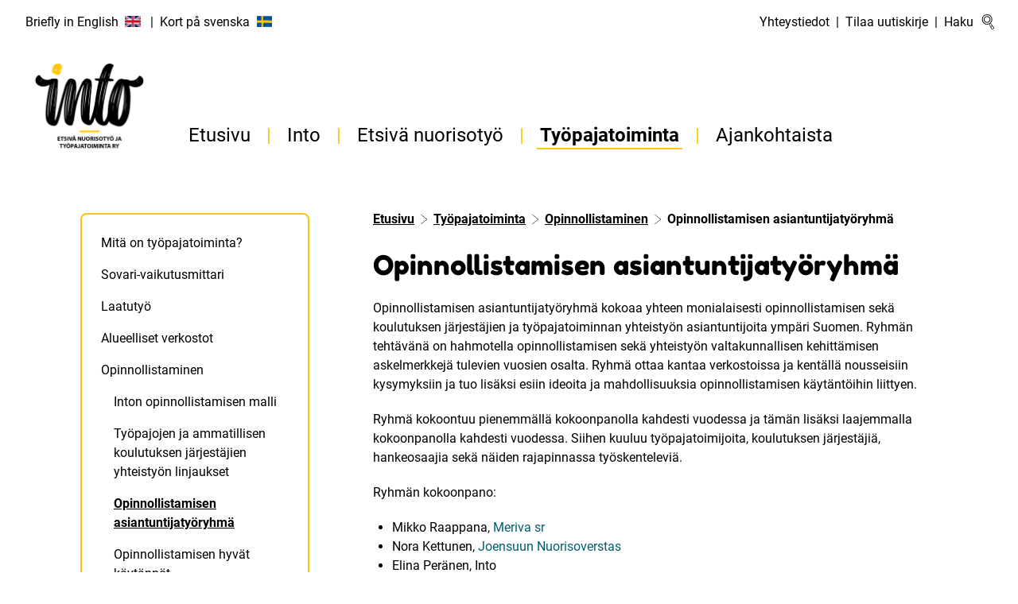

--- FILE ---
content_type: text/html; charset=UTF-8
request_url: https://www.intory.fi/tyopajatoiminta/opinnollistaminen/opinnollistamisen-alueelliset-verkostot-ja-asiantuntijatyoryhma/
body_size: 11310
content:
<!doctype html>
<html lang="fi">

	<head>
		<meta charset="utf-8">
		<meta http-equiv="x-ua-compatible" content="ie=edge">
		<meta name="viewport" content="width=device-width, initial-scale=1, shrink-to-fit=no">
		<script>document.documentElement.classList.add('js')</script>
		<script>(function(w,d,s,l,i){w[l]=w[l]||[];w[l].push({'gtm.start':
			new Date().getTime(),event:'gtm.js'});var f=d.getElementsByTagName(s)[0],
			j=d.createElement(s),dl=l!='dataLayer'?'&l='+l:'';j.async=true;j.src=
			'https://www.googletagmanager.com/gtm.js?id='+i+dl;f.parentNode.insertBefore(j,f);
			})(window,document,'script','dataLayer','GTM-5S626VC');
		</script>
		<script>
		(function(i,s,o,g,r,a,m){i['GoogleAnalyticsObject']=r;i[r]=i[r]||function(){
		(i[r].q=i[r].q||[]).push(arguments)},i[r].l=1*new Date();a=s.createElement(o),
		m=s.getElementsByTagName(o)[0];a.async=1;a.src=g;m.parentNode.insertBefore(a,m)
		})(window,document,'script','//www.google-analytics.com/analytics.js','ga');

		ga('create', 'UA-73267915-1', 'auto');
		ga('send', 'pageview');
		</script>
		<title>Opinnollistamisen asiantuntijatyöryhmä &#x2d; Into – etsivä nuorisotyö ja työpajatoiminta ry</title>
	<style>img:is([sizes="auto" i], [sizes^="auto," i]) { contain-intrinsic-size: 3000px 1500px }</style>
	
<meta name="robots" content="max-snippet:-1,max-image-preview:standard,max-video-preview:-1" />
<meta name="description" content="Opinnollistamisen asiantuntijaty&ouml;ryhm&auml; kokoaa yhteen monialaisesti opinnollistamisen sek&auml; koulutuksen j&auml;rjest&auml;jien ja ty&ouml;pajatoiminnan yhteisty&ouml;n&#8230;" />
<meta property="og:image" content="https://www.intory.fi/app/uploads/2021/05/into-logo-2x.png" />
<meta property="og:image:width" content="326" />
<meta property="og:image:height" content="218" />
<meta property="og:image:alt" content="Siirry etusivulle" />
<meta property="og:locale" content="fi_FI" />
<meta property="og:type" content="website" />
<meta property="og:title" content="Opinnollistamisen asiantuntijatyöryhmä" />
<meta property="og:description" content="Opinnollistamisen asiantuntijaty&ouml;ryhm&auml; kokoaa yhteen monialaisesti opinnollistamisen sek&auml; koulutuksen j&auml;rjest&auml;jien ja ty&ouml;pajatoiminnan yhteisty&ouml;n asiantuntijoita ymp&auml;ri Suomen." />
<meta property="og:url" content="https://www.intory.fi/tyopajatoiminta/opinnollistaminen/opinnollistamisen-alueelliset-verkostot-ja-asiantuntijatyoryhma/" />
<meta property="og:site_name" content="Into – etsivä nuorisotyö ja työpajatoiminta ry" />
<meta name="twitter:card" content="summary_large_image" />
<meta name="twitter:title" content="Opinnollistamisen asiantuntijatyöryhmä" />
<meta name="twitter:description" content="Opinnollistamisen asiantuntijaty&ouml;ryhm&auml; kokoaa yhteen monialaisesti opinnollistamisen sek&auml; koulutuksen j&auml;rjest&auml;jien ja ty&ouml;pajatoiminnan yhteisty&ouml;n asiantuntijoita ymp&auml;ri Suomen." />
<meta name="twitter:image" content="https://www.intory.fi/app/uploads/2021/05/into-logo-2x.png" />
<meta name="twitter:image:alt" content="Siirry etusivulle" />
<link rel="canonical" href="https://www.intory.fi/tyopajatoiminta/opinnollistaminen/opinnollistamisen-alueelliset-verkostot-ja-asiantuntijatyoryhma/" />
<script type="application/ld+json">{"@context":"https://schema.org","@type":"BreadcrumbList","itemListElement":[{"@type":"ListItem","position":1,"item":{"@id":"https://www.intory.fi/","name":"Into \u2013 etsiv\u00e4 nuorisoty\u00f6 ja ty\u00f6pajatoiminta ry"}},{"@type":"ListItem","position":2,"item":{"@id":"https://www.intory.fi/tyopajatoiminta/","name":"Ty\u00f6pajatoiminta"}},{"@type":"ListItem","position":3,"item":{"@id":"https://www.intory.fi/tyopajatoiminta/opinnollistaminen/","name":"Opinnollistaminen"}},{"@type":"ListItem","position":4,"item":{"@id":"https://www.intory.fi/tyopajatoiminta/opinnollistaminen/opinnollistamisen-alueelliset-verkostot-ja-asiantuntijatyoryhma/","name":"Opinnollistamisen asiantuntijaty\u00f6ryhm\u00e4"}}]}</script>

<link rel='dns-prefetch' href='//www.intory.fi' />
<link rel='dns-prefetch' href='//fonts.avoine.com' />
<link rel="preconnect" href="https://fonts.avoine.com">
<link rel='stylesheet' id='wp-block-library-css' href='https://www.intory.fi/wp/wp-includes/css/dist/block-library/style.min.css?ver=6.7.2' media='all' />
<style id='classic-theme-styles-inline-css'>
/*! This file is auto-generated */
.wp-block-button__link{color:#fff;background-color:#32373c;border-radius:9999px;box-shadow:none;text-decoration:none;padding:calc(.667em + 2px) calc(1.333em + 2px);font-size:1.125em}.wp-block-file__button{background:#32373c;color:#fff;text-decoration:none}
</style>
<style id='global-styles-inline-css'>
:root{--wp--preset--aspect-ratio--square: 1;--wp--preset--aspect-ratio--4-3: 4/3;--wp--preset--aspect-ratio--3-4: 3/4;--wp--preset--aspect-ratio--3-2: 3/2;--wp--preset--aspect-ratio--2-3: 2/3;--wp--preset--aspect-ratio--16-9: 16/9;--wp--preset--aspect-ratio--9-16: 9/16;--wp--preset--color--black: #000000;--wp--preset--color--cyan-bluish-gray: #abb8c3;--wp--preset--color--white: #ffffff;--wp--preset--color--pale-pink: #f78da7;--wp--preset--color--vivid-red: #cf2e2e;--wp--preset--color--luminous-vivid-orange: #ff6900;--wp--preset--color--luminous-vivid-amber: #fcb900;--wp--preset--color--light-green-cyan: #7bdcb5;--wp--preset--color--vivid-green-cyan: #00d084;--wp--preset--color--pale-cyan-blue: #8ed1fc;--wp--preset--color--vivid-cyan-blue: #0693e3;--wp--preset--color--vivid-purple: #9b51e0;--wp--preset--gradient--vivid-cyan-blue-to-vivid-purple: linear-gradient(135deg,rgba(6,147,227,1) 0%,rgb(155,81,224) 100%);--wp--preset--gradient--light-green-cyan-to-vivid-green-cyan: linear-gradient(135deg,rgb(122,220,180) 0%,rgb(0,208,130) 100%);--wp--preset--gradient--luminous-vivid-amber-to-luminous-vivid-orange: linear-gradient(135deg,rgba(252,185,0,1) 0%,rgba(255,105,0,1) 100%);--wp--preset--gradient--luminous-vivid-orange-to-vivid-red: linear-gradient(135deg,rgba(255,105,0,1) 0%,rgb(207,46,46) 100%);--wp--preset--gradient--very-light-gray-to-cyan-bluish-gray: linear-gradient(135deg,rgb(238,238,238) 0%,rgb(169,184,195) 100%);--wp--preset--gradient--cool-to-warm-spectrum: linear-gradient(135deg,rgb(74,234,220) 0%,rgb(151,120,209) 20%,rgb(207,42,186) 40%,rgb(238,44,130) 60%,rgb(251,105,98) 80%,rgb(254,248,76) 100%);--wp--preset--gradient--blush-light-purple: linear-gradient(135deg,rgb(255,206,236) 0%,rgb(152,150,240) 100%);--wp--preset--gradient--blush-bordeaux: linear-gradient(135deg,rgb(254,205,165) 0%,rgb(254,45,45) 50%,rgb(107,0,62) 100%);--wp--preset--gradient--luminous-dusk: linear-gradient(135deg,rgb(255,203,112) 0%,rgb(199,81,192) 50%,rgb(65,88,208) 100%);--wp--preset--gradient--pale-ocean: linear-gradient(135deg,rgb(255,245,203) 0%,rgb(182,227,212) 50%,rgb(51,167,181) 100%);--wp--preset--gradient--electric-grass: linear-gradient(135deg,rgb(202,248,128) 0%,rgb(113,206,126) 100%);--wp--preset--gradient--midnight: linear-gradient(135deg,rgb(2,3,129) 0%,rgb(40,116,252) 100%);--wp--preset--font-size--small: 13px;--wp--preset--font-size--medium: 20px;--wp--preset--font-size--large: 36px;--wp--preset--font-size--x-large: 42px;--wp--preset--spacing--20: 0.44rem;--wp--preset--spacing--30: 0.67rem;--wp--preset--spacing--40: 1rem;--wp--preset--spacing--50: 1.5rem;--wp--preset--spacing--60: 2.25rem;--wp--preset--spacing--70: 3.38rem;--wp--preset--spacing--80: 5.06rem;--wp--preset--shadow--natural: 6px 6px 9px rgba(0, 0, 0, 0.2);--wp--preset--shadow--deep: 12px 12px 50px rgba(0, 0, 0, 0.4);--wp--preset--shadow--sharp: 6px 6px 0px rgba(0, 0, 0, 0.2);--wp--preset--shadow--outlined: 6px 6px 0px -3px rgba(255, 255, 255, 1), 6px 6px rgba(0, 0, 0, 1);--wp--preset--shadow--crisp: 6px 6px 0px rgba(0, 0, 0, 1);}:where(.is-layout-flex){gap: 0.5em;}:where(.is-layout-grid){gap: 0.5em;}body .is-layout-flex{display: flex;}.is-layout-flex{flex-wrap: wrap;align-items: center;}.is-layout-flex > :is(*, div){margin: 0;}body .is-layout-grid{display: grid;}.is-layout-grid > :is(*, div){margin: 0;}:where(.wp-block-columns.is-layout-flex){gap: 2em;}:where(.wp-block-columns.is-layout-grid){gap: 2em;}:where(.wp-block-post-template.is-layout-flex){gap: 1.25em;}:where(.wp-block-post-template.is-layout-grid){gap: 1.25em;}.has-black-color{color: var(--wp--preset--color--black) !important;}.has-cyan-bluish-gray-color{color: var(--wp--preset--color--cyan-bluish-gray) !important;}.has-white-color{color: var(--wp--preset--color--white) !important;}.has-pale-pink-color{color: var(--wp--preset--color--pale-pink) !important;}.has-vivid-red-color{color: var(--wp--preset--color--vivid-red) !important;}.has-luminous-vivid-orange-color{color: var(--wp--preset--color--luminous-vivid-orange) !important;}.has-luminous-vivid-amber-color{color: var(--wp--preset--color--luminous-vivid-amber) !important;}.has-light-green-cyan-color{color: var(--wp--preset--color--light-green-cyan) !important;}.has-vivid-green-cyan-color{color: var(--wp--preset--color--vivid-green-cyan) !important;}.has-pale-cyan-blue-color{color: var(--wp--preset--color--pale-cyan-blue) !important;}.has-vivid-cyan-blue-color{color: var(--wp--preset--color--vivid-cyan-blue) !important;}.has-vivid-purple-color{color: var(--wp--preset--color--vivid-purple) !important;}.has-black-background-color{background-color: var(--wp--preset--color--black) !important;}.has-cyan-bluish-gray-background-color{background-color: var(--wp--preset--color--cyan-bluish-gray) !important;}.has-white-background-color{background-color: var(--wp--preset--color--white) !important;}.has-pale-pink-background-color{background-color: var(--wp--preset--color--pale-pink) !important;}.has-vivid-red-background-color{background-color: var(--wp--preset--color--vivid-red) !important;}.has-luminous-vivid-orange-background-color{background-color: var(--wp--preset--color--luminous-vivid-orange) !important;}.has-luminous-vivid-amber-background-color{background-color: var(--wp--preset--color--luminous-vivid-amber) !important;}.has-light-green-cyan-background-color{background-color: var(--wp--preset--color--light-green-cyan) !important;}.has-vivid-green-cyan-background-color{background-color: var(--wp--preset--color--vivid-green-cyan) !important;}.has-pale-cyan-blue-background-color{background-color: var(--wp--preset--color--pale-cyan-blue) !important;}.has-vivid-cyan-blue-background-color{background-color: var(--wp--preset--color--vivid-cyan-blue) !important;}.has-vivid-purple-background-color{background-color: var(--wp--preset--color--vivid-purple) !important;}.has-black-border-color{border-color: var(--wp--preset--color--black) !important;}.has-cyan-bluish-gray-border-color{border-color: var(--wp--preset--color--cyan-bluish-gray) !important;}.has-white-border-color{border-color: var(--wp--preset--color--white) !important;}.has-pale-pink-border-color{border-color: var(--wp--preset--color--pale-pink) !important;}.has-vivid-red-border-color{border-color: var(--wp--preset--color--vivid-red) !important;}.has-luminous-vivid-orange-border-color{border-color: var(--wp--preset--color--luminous-vivid-orange) !important;}.has-luminous-vivid-amber-border-color{border-color: var(--wp--preset--color--luminous-vivid-amber) !important;}.has-light-green-cyan-border-color{border-color: var(--wp--preset--color--light-green-cyan) !important;}.has-vivid-green-cyan-border-color{border-color: var(--wp--preset--color--vivid-green-cyan) !important;}.has-pale-cyan-blue-border-color{border-color: var(--wp--preset--color--pale-cyan-blue) !important;}.has-vivid-cyan-blue-border-color{border-color: var(--wp--preset--color--vivid-cyan-blue) !important;}.has-vivid-purple-border-color{border-color: var(--wp--preset--color--vivid-purple) !important;}.has-vivid-cyan-blue-to-vivid-purple-gradient-background{background: var(--wp--preset--gradient--vivid-cyan-blue-to-vivid-purple) !important;}.has-light-green-cyan-to-vivid-green-cyan-gradient-background{background: var(--wp--preset--gradient--light-green-cyan-to-vivid-green-cyan) !important;}.has-luminous-vivid-amber-to-luminous-vivid-orange-gradient-background{background: var(--wp--preset--gradient--luminous-vivid-amber-to-luminous-vivid-orange) !important;}.has-luminous-vivid-orange-to-vivid-red-gradient-background{background: var(--wp--preset--gradient--luminous-vivid-orange-to-vivid-red) !important;}.has-very-light-gray-to-cyan-bluish-gray-gradient-background{background: var(--wp--preset--gradient--very-light-gray-to-cyan-bluish-gray) !important;}.has-cool-to-warm-spectrum-gradient-background{background: var(--wp--preset--gradient--cool-to-warm-spectrum) !important;}.has-blush-light-purple-gradient-background{background: var(--wp--preset--gradient--blush-light-purple) !important;}.has-blush-bordeaux-gradient-background{background: var(--wp--preset--gradient--blush-bordeaux) !important;}.has-luminous-dusk-gradient-background{background: var(--wp--preset--gradient--luminous-dusk) !important;}.has-pale-ocean-gradient-background{background: var(--wp--preset--gradient--pale-ocean) !important;}.has-electric-grass-gradient-background{background: var(--wp--preset--gradient--electric-grass) !important;}.has-midnight-gradient-background{background: var(--wp--preset--gradient--midnight) !important;}.has-small-font-size{font-size: var(--wp--preset--font-size--small) !important;}.has-medium-font-size{font-size: var(--wp--preset--font-size--medium) !important;}.has-large-font-size{font-size: var(--wp--preset--font-size--large) !important;}.has-x-large-font-size{font-size: var(--wp--preset--font-size--x-large) !important;}
:where(.wp-block-post-template.is-layout-flex){gap: 1.25em;}:where(.wp-block-post-template.is-layout-grid){gap: 1.25em;}
:where(.wp-block-columns.is-layout-flex){gap: 2em;}:where(.wp-block-columns.is-layout-grid){gap: 2em;}
:root :where(.wp-block-pullquote){font-size: 1.5em;line-height: 1.6;}
</style>
<link rel='stylesheet' id='sage/fontello.css-css' href='https://www.intory.fi/app/themes/avoine-theme/public/fonts/fontello/css/fontello.css' media='all' />
<link rel='stylesheet' id='avoine/fredoka_one-css' href='https://fonts.avoine.com/fonts/fredoka-one/latin.css' media='all' />
<link rel='stylesheet' id='avoine/roboto-css' href='https://fonts.avoine.com/fonts/roboto/latin.css' media='all' />
<link rel='stylesheet' id='sage/app.css-css' href='https://www.intory.fi/app/themes/avoine-theme/public/styles/app.css?id=86fd1d701aa0f2541a073a1ecc9a0b62' media='all' />
<script src="https://www.intory.fi/wp/wp-includes/js/jquery/jquery.min.js?ver=3.7.1" id="jquery-core-js"></script>
<link rel="icon" href="https://www.intory.fi/app/uploads/2021/05/cropped-into-favicon-32x32.png" sizes="32x32" />
<link rel="icon" href="https://www.intory.fi/app/uploads/2021/05/cropped-into-favicon-192x192.png" sizes="192x192" />
<link rel="apple-touch-icon" href="https://www.intory.fi/app/uploads/2021/05/cropped-into-favicon-180x180.png" />
<meta name="msapplication-TileImage" content="https://www.intory.fi/app/uploads/2021/05/cropped-into-favicon-270x270.png" />
	</head>

	<body class="page-template-default page page-id-646 page-child parent-pageid-348 wp-custom-logo wp-embed-responsive offcanvas-main opinnollistamisen-alueelliset-verkostot-ja-asiantuntijatyoryhma">
		<noscript>
			<iframe src="https://www.googletagmanager.com/ns.html?id=GTM-5S626VC" height="0" width="0" style="display:none;visibility:hidden"></iframe>
		</noscript>

		
		<a class="skip-link" data-offcanvas-push href="#main">
		Siirry sisältöön
		</a>

		<div data-offcanvas-push class="md:hidden fixed right-0 top-0 z-40">
			<button data-offcanvas-toggle="right" class="h-12 px-single bg-brand-1 text-black hover:bg-brand-1-dark focus:bg-brand-1-dark text-2xl">
				<span class="sr-only">Näytä valikko</span>
				<i class="icon-menu" aria-hidden="true"></i>
			</button>
		</div>

		<!-- Page content -->
		<div class="offcanvas-content">

			<div class="bg-white text-center p-single hidden md:block relative">
									<div class="container-wide px-single flex justify-between">
													<nav class="menu-container menu-container--lang" aria-label="Kielivalikko"><ul id="menu-kielivalikko" class="menu menu--lang"><li id="menu-item-270" class="menu-item menu-item-type-post_type menu-item-object-page menu-item-270"><a href="https://www.intory.fi/briefly-in-english/" lang="en"><span class="menu-item__inner">Briefly in English<i class="menu-icon menu-icon--flag-en" aria-hidden="true"></i></span><span aria-hidden="true" class="menu-item__spacer">|</span></a></li>
<li id="menu-item-269" class="menu-item menu-item-type-post_type menu-item-object-page menu-item-269"><a href="https://www.intory.fi/kort-pa-svenska/" lang="sv"><span class="menu-item__inner">Kort på svenska<i class="menu-icon menu-icon--flag-sv" aria-hidden="true"></i></span><span aria-hidden="true" class="menu-item__spacer">|</span></a></li>
</ul></nav>
																			<nav class="menu-container menu-container--tools" aria-label="Työkaluvalikko"><ul id="menu-apuvalikko" class="menu menu--tools"><li id="menu-item-168" class="menu-item menu-item-type-post_type menu-item-object-page menu-item-168"><a href="https://www.intory.fi/into/yhteystiedot/"><span class="menu-item__inner">Yhteystiedot</span><span aria-hidden="true" class="menu-item__spacer">|</span></a></li>
<li id="menu-item-169" class="menu-item menu-item-type-post_type menu-item-object-page menu-item-169"><a href="https://www.intory.fi/into/https-klik-intory-fi-form-tilaa-uutiskirje/"><span class="menu-item__inner">Tilaa uutiskirje</span><span aria-hidden="true" class="menu-item__spacer">|</span></a></li>
<li id="menu-item-177" class="menu-item menu-item-type-post_type menu-item-object-page menu-item-177"><a href="https://www.intory.fi/haku/"><span class="menu-item__inner">Haku<i class="menu-icon menu-icon--search" aria-hidden="true"></i></span><span aria-hidden="true" class="menu-item__spacer">|</span></a></li>
</ul></nav>
											</div>
								<div class="hidden pt-6 2lg:pt-0 2lg:absolute bottom-0 2lg:-mb-10 w-full z-10" id="js-search-container">
					<div class="max-w-md px-6 mx-auto">
						<form
	role="search"
	method="get"
	class="flex flex-no-wrap"
	action="https://www.intory.fi/haku/"
	>
	<div class="flex flex-row-reverse flex-no-wrap w-full">
		<label class="sr-only" for="q">
			Haku
		</label>
		<input
			type="search"
			name="q"
			id="q"
			value=""
			minlength="3"
			autocomplete="off"
			placeholder="Hae sivustolta…"
			class="flex-auto w-full max-w-lg bg-white px-single h-8 border-b border-brand-1"
		>
		<button
			type="submit"
			class="bg-white border-2 border-white hover:border-brand-1 rounded-full text-black px-1 h-8">
				<img src="https://www.intory.fi/app/themes/avoine-theme/public/images/icon-search.png?id=dae647ab624825e5544864a0492f6c67" alt="Haku">
		</button>
	</div>
	<button class="hidden js-search-close px-half bg-white">
		<span class="sr-only">Sulje haku</span>
		<span class="font-headline inline-block relative" aria-hidden="true">X</span>
	</button>
</form>
					</div>
				</div>
			</div>

			<header class="bg-white">
				<div class="container-wide px-single md:flex">
					<div class="p-single pt-double md:pt-single flex-auto flex flex-row items-center justify-center md:justify-start md:w-56">
																					<span class="inline-block max-w-logo">
									<a href="https://www.intory.fi/" class="custom-logo-link" rel="home"><img width="326" height="218" src="https://www.intory.fi/app/uploads/2021/05/into-logo-2x.png" class="custom-logo" alt="Siirry etusivulle" decoding="async" fetchpriority="high" srcset="https://www.intory.fi/app/uploads/2021/05/into-logo-2x.png 326w, https://www.intory.fi/app/uploads/2021/05/into-logo-2x-320x214.png 320w" sizes="(max-width: 326px) 100vw, 326px" /></a>
								</span>
																		</div>
					<div class="text-right p-single pb-0 hidden md:flex items-end w-full">
													<nav class="menu-container menu-container--primary" aria-label="Päävalikko"><ul id="menu-paavalikko" class="menu menu--primary"><li id="menu-item-9" class="menu-item menu-item-type-post_type menu-item-object-page menu-item-home menu-item-9"><a href="https://www.intory.fi/"><span class="menu-item__inner">Etusivu</span><span aria-hidden="true" class="menu-item__spacer">|</span></a></li>
<li id="menu-item-20" class="menu-item menu-item-type-post_type menu-item-object-page menu-item-has-children menu-item-20"><a href="https://www.intory.fi/into/"><span class="menu-item__inner">Into</span><span aria-hidden="true" class="menu-item__spacer">|</span></a>
<ul class="sub-menu">
	<li id="menu-item-4048" class="menu-item menu-item-type-post_type menu-item-object-page menu-item-4048"><a href="https://www.intory.fi/into/me-inton-jasenet/"><span class="menu-item__inner">Me Inton jäsenet</span><span aria-hidden="true" class="menu-item__spacer">|</span></a></li>
	<li id="menu-item-4050" class="menu-item menu-item-type-post_type menu-item-object-page menu-item-4050"><a href="https://www.intory.fi/into/hallitus/"><span class="menu-item__inner">Hallitus</span><span aria-hidden="true" class="menu-item__spacer">|</span></a></li>
	<li id="menu-item-24044" class="menu-item menu-item-type-post_type menu-item-object-page menu-item-24044"><a href="https://www.intory.fi/into/into-vaikuttaa/"><span class="menu-item__inner">Into vaikuttajana</span><span aria-hidden="true" class="menu-item__spacer">|</span></a></li>
	<li id="menu-item-4052" class="menu-item menu-item-type-post_type menu-item-object-page menu-item-4052"><a href="https://www.intory.fi/into/media/"><span class="menu-item__inner">Media</span><span aria-hidden="true" class="menu-item__spacer">|</span></a></li>
	<li id="menu-item-18534" class="menu-item menu-item-type-post_type menu-item-object-page menu-item-18534"><a href="https://www.intory.fi/into/tutkimukset-ja-opinnaytteet/"><span class="menu-item__inner">Tutkimukset ja opinnäytteet</span><span aria-hidden="true" class="menu-item__spacer">|</span></a></li>
	<li id="menu-item-24039" class="menu-item menu-item-type-post_type menu-item-object-page menu-item-24039"><a href="https://www.intory.fi/into/hankkeet/"><span class="menu-item__inner">Kehittämistoiminta Intossa</span><span aria-hidden="true" class="menu-item__spacer">|</span></a></li>
	<li id="menu-item-4054" class="menu-item menu-item-type-post_type menu-item-object-page menu-item-4054"><a href="https://www.intory.fi/into/tilaa-julkaisuja/"><span class="menu-item__inner">Tilaa julkaisuja</span><span aria-hidden="true" class="menu-item__spacer">|</span></a></li>
</ul>
</li>
<li id="menu-item-156" class="menu-item menu-item-type-post_type menu-item-object-page menu-item-has-children menu-item-156"><a href="https://www.intory.fi/etsiva-nuorisotyo/"><span class="menu-item__inner">Etsivä nuorisotyö</span><span aria-hidden="true" class="menu-item__spacer">|</span></a>
<ul class="sub-menu">
	<li id="menu-item-4066" class="menu-item menu-item-type-post_type menu-item-object-page menu-item-4066"><a href="https://www.intory.fi/etsiva-nuorisotyo/mita-on-etsiva-nuorisotyo/"><span class="menu-item__inner">Mitä on etsivä nuorisotyö?</span><span aria-hidden="true" class="menu-item__spacer">|</span></a></li>
	<li id="menu-item-4063" class="menu-item menu-item-type-post_type menu-item-object-page menu-item-4063"><a href="https://www.intory.fi/etsiva-nuorisotyo/sovari/"><span class="menu-item__inner">Sovari-vaikutusmittari</span><span aria-hidden="true" class="menu-item__spacer">|</span></a></li>
	<li id="menu-item-19996" class="menu-item menu-item-type-post_type menu-item-object-page menu-item-19996"><a href="https://www.intory.fi/etsiva-nuorisotyo/laatutyo/"><span class="menu-item__inner">Laatutyö etsivässä nuorisotyössä</span><span aria-hidden="true" class="menu-item__spacer">|</span></a></li>
	<li id="menu-item-4057" class="menu-item menu-item-type-post_type menu-item-object-page menu-item-4057"><a href="https://www.intory.fi/etsiva-nuorisotyo/alueelliset-verkostot/"><span class="menu-item__inner">Alueelliset verkostot</span><span aria-hidden="true" class="menu-item__spacer">|</span></a></li>
	<li id="menu-item-4059" class="menu-item menu-item-type-post_type menu-item-object-page menu-item-4059"><a href="https://www.intory.fi/etsiva-nuorisotyo/aikalisa/"><span class="menu-item__inner">Aikalisä-toiminta</span><span aria-hidden="true" class="menu-item__spacer">|</span></a></li>
</ul>
</li>
<li id="menu-item-153" class="menu-item menu-item-type-post_type menu-item-object-page current-page-ancestor menu-item-has-children menu-item-153"><a href="https://www.intory.fi/tyopajatoiminta/"><span class="menu-item__inner">Työpajatoiminta</span><span aria-hidden="true" class="menu-item__spacer">|</span></a>
<ul class="sub-menu">
	<li id="menu-item-4065" class="menu-item menu-item-type-post_type menu-item-object-page menu-item-4065"><a href="https://www.intory.fi/tyopajatoiminta/mita-on-tyopajatoiminta/"><span class="menu-item__inner">Mitä on työpajatoiminta?</span><span aria-hidden="true" class="menu-item__spacer">|</span></a></li>
	<li id="menu-item-4058" class="menu-item menu-item-type-post_type menu-item-object-page menu-item-4058"><a href="https://www.intory.fi/tyopajatoiminta/sovari/"><span class="menu-item__inner">Sovari-vaikutusmittari</span><span aria-hidden="true" class="menu-item__spacer">|</span></a></li>
	<li id="menu-item-4061" class="menu-item menu-item-type-post_type menu-item-object-page menu-item-4061"><a href="https://www.intory.fi/tyopajatoiminta/laatutyo/"><span class="menu-item__inner">Laatutyö</span><span aria-hidden="true" class="menu-item__spacer">|</span></a></li>
	<li id="menu-item-4067" class="menu-item menu-item-type-post_type menu-item-object-page menu-item-4067"><a href="https://www.intory.fi/tyopajatoiminta/alueelliset-verkostot/"><span class="menu-item__inner">Alueelliset verkostot</span><span aria-hidden="true" class="menu-item__spacer">|</span></a></li>
	<li id="menu-item-4060" class="menu-item menu-item-type-post_type menu-item-object-page current-page-ancestor menu-item-4060"><a href="https://www.intory.fi/tyopajatoiminta/opinnollistaminen/"><span class="menu-item__inner">Opinnollistaminen</span><span aria-hidden="true" class="menu-item__spacer">|</span></a></li>
</ul>
</li>
<li id="menu-item-237" class="menu-item menu-item-type-post_type menu-item-object-page menu-item-has-children menu-item-237"><a href="https://www.intory.fi/ajankohtaista/"><span class="menu-item__inner">Ajankohtaista</span><span aria-hidden="true" class="menu-item__spacer">|</span></a>
<ul class="sub-menu">
	<li id="menu-item-3175" class="menu-item menu-item-type-post_type menu-item-object-page menu-item-3175"><a href="https://www.intory.fi/ajankohtaista/koulutukset-ja-tapahtumat/"><span class="menu-item__inner">Koulutukset ja tapahtumat</span><span aria-hidden="true" class="menu-item__spacer">|</span></a></li>
	<li id="menu-item-24041" class="menu-item menu-item-type-post_type menu-item-object-page menu-item-24041"><a href="https://www.intory.fi/ajankohtaista/vuoden-sosiaalinen-vahvistaja/"><span class="menu-item__inner">Vuoden Sosiaalinen vahvistaja</span><span aria-hidden="true" class="menu-item__spacer">|</span></a></li>
	<li id="menu-item-24040" class="menu-item menu-item-type-post_type menu-item-object-page menu-item-24040"><a href="https://www.intory.fi/ajankohtaista/yhteiskunnalliset-nakokulmat/"><span class="menu-item__inner">Yhteiskunnalliset näkökulmat</span><span aria-hidden="true" class="menu-item__spacer">|</span></a></li>
</ul>
</li>
</ul></nav>
											</div>
				</div>
			</header>

			
			<div class="bg-white pt-double">
									<div class="container md:flex md:flex-row-reverse justify-center">
						<main id="main" class="md:w-3/4 p-single md:pl-double max-w-main">
															<nav
		aria-label="Breadcrumb"
					class="flex items-center px-0 py-2 -mx-2 leading-none mb-single flex-wrap"
				vocab="https://schema.org/"
		typeof="BreadcrumbList"
	>
									<span class="p-2 font-bold" property="itemListElement" typeof="ListItem">
					<a
						property="item"
						typeof="WebPage"
						title="Siirry sivulle Into – etsivä nuorisotyö ja työpajatoiminta ry"
						href="https://www.intory.fi"
												class="text-black underline hocus:no-underline"
					>
						<span property="name">
															Etusivu
													</span>
					</a>

					<meta property="position" content="1">
				</span>

									<img src="https://www.intory.fi/app/themes/avoine-theme/public/images/icon-right.png?id=f7ca1d36b7cf7a59d8508c16e889c260" alt="">
																<span class="p-2 font-bold" property="itemListElement" typeof="ListItem">
					<a
						property="item"
						typeof="WebPage"
						title="Siirry sivulle Työpajatoiminta"
						href="https://www.intory.fi/tyopajatoiminta/"
												class="text-black underline hocus:no-underline"
					>
						<span property="name">
															Työpajatoiminta
													</span>
					</a>

					<meta property="position" content="2">
				</span>

									<img src="https://www.intory.fi/app/themes/avoine-theme/public/images/icon-right.png?id=f7ca1d36b7cf7a59d8508c16e889c260" alt="">
																<span class="p-2 font-bold" property="itemListElement" typeof="ListItem">
					<a
						property="item"
						typeof="WebPage"
						title="Siirry sivulle Opinnollistaminen"
						href="https://www.intory.fi/tyopajatoiminta/opinnollistaminen/"
												class="text-black underline hocus:no-underline"
					>
						<span property="name">
															Opinnollistaminen
													</span>
					</a>

					<meta property="position" content="3">
				</span>

									<img src="https://www.intory.fi/app/themes/avoine-theme/public/images/icon-right.png?id=f7ca1d36b7cf7a59d8508c16e889c260" alt="">
																<span class="p-2 font-bold cursor-default">
					Opinnollistamisen asiantuntijatyöryhmä
				</span>
						</nav>
															<h1>Opinnollistamisen asiantuntijatyöryhmä</h1>

	
	 		<p>Opinnollistamisen asiantuntijatyöryhmä kokoaa yhteen monialaisesti opinnollistamisen sekä koulutuksen järjestäjien ja työpajatoiminnan yhteistyön asiantuntijoita ympäri Suomen. Ryhmän tehtävänä on hahmotella opinnollistamisen sekä yhteistyön valtakunnallisen kehittämisen askelmerkkejä tulevien vuosien osalta. Ryhmä ottaa kantaa verkostoissa ja kentällä nousseisiin kysymyksiin ja tuo lisäksi esiin ideoita ja mahdollisuuksia opinnollistamisen käytäntöihin liittyen.&nbsp;&nbsp;</p>



<p>Ryhmä kokoontuu pienemmällä kokoonpanolla kahdesti vuodessa ja tämän lisäksi laajemmalla kokoonpanolla kahdesti vuodessa.&nbsp;Siihen kuuluu työpajatoimijoita, koulutuksen järjestäjiä, hankeosaajia sekä näiden rajapinnassa työskenteleviä.</p>



<p>Ryhmän kokoonpano:</p>



<ul class="wp-block-list">
<li>Mikko Raappana, <a href="https://www.meriva.com/">Meriva sr</a></li>



<li>Nora Kettunen, <a href="https://www.nuorisoverstas.fi/">Joensuun Nuorisoverstas</a></li>



<li>Elina Peränen, Into</li>



<li>Maija Schellhammer-Tuominen, <a href="https://valo-valmennus.fi/">Valo-Valmennusyhdistys ry</a></li>



<li>Jukka Siitonen, <a href="https://www.esedu.fi/">Etelä-Savon ammattiopisto</a></li>



<li>Kirsi Hiekkala, <a href="https://www.paikko.fi/">PAIKKO</a></li>



<li>Olli Vuorinen, <a href="https://www.raseko.fi/">Raision seudun koulutuskuntayhtymä</a> </li>



<li>Daniel Åkermark, <a href="https://www.folkhalsan.fi/vuxna/vard-och-stod/resurscenter/">Resurscentret Föregångarna</a></li>
</ul>


<div class="wp-block-contacts">

	
	
</div>



<p>Lisäksi laajennetun ryhmän jäsenet:</p>



<ul class="wp-block-list">
<li>Miika Keijonen, <a href="https://tyollisyyspalvelut.hel.fi/">Helsingin työllisyyspalvelut&nbsp;</a>​</li>



<li>Jenni Kiiskinen, <a href="https://www.joensuu.fi/aikuislukio">Joensuun Aikuislukio&nbsp;&nbsp;​</a></li>



<li>Tariku Ahlfors, <a href="https://sveps.fi/fi/etusivu">SVEPS</a>​</li>



<li>Sippo Seurujärvi, <a href="https://etelasavonha.fi/">Etelä-Savon hyvinvointialue</a>&nbsp;​</li>



<li>Ilkka Eronen, <a href="https://www.kuntaliitto.fi/">Kuntaliitto</a>​</li>



<li>Janiika Saarinen, <a href="https://valo-valmennus.fi/">Valo-Valmennusyhdistys ry</a>&nbsp;​</li>



<li>Mikko Kallio, <a href="https://www.jyrankola.fi/">Jyränkölän setlementti</a></li>
</ul>


	
	

	<div class="mt-12 md:mt-16 mb-double" lang="fi">
		<h2 class="h4 mb-6">
			Jaa tämä sivu
		</h2>
		<ul class="no-list flex flex-row flex-wrap -m-half">
							<li class="block m-half">
					<a class="flex flex-row flex-no-wrap rounded py-half text-black no-underline hocus:underline "
					href="https://facebook.com/sharer/sharer.php?u=https%3A%2F%2Fwww.intory.fi%2Ftyopajatoiminta%2Fopinnollistaminen%2Fopinnollistamisen-alueelliset-verkostot-ja-asiantuntijatyoryhma%2F" target="_blank" rel="noopener">
													<i class="custom-icon custom-icon--facebook" aria-hidden="true"></i>
																		<span class="sr-only">
							Jaa Facebookissa
						</span>
					</a>
				</li>
							<li class="block m-half">
					<a class="flex flex-row flex-no-wrap rounded py-half text-black no-underline hocus:underline "
					href="https://www.linkedin.com/shareArticle?mini=true&amp;url=https%3A%2F%2Fwww.intory.fi%2Ftyopajatoiminta%2Fopinnollistaminen%2Fopinnollistamisen-alueelliset-verkostot-ja-asiantuntijatyoryhma%2F&amp;title=Opinnollistamisen+asiantuntijaty%C3%B6ryhm%C3%A4&amp;summary=Opinnollistamisen+asiantuntijaty%C3%B6ryhm%C3%A4&amp;source=https%3A%2F%2Fwww.intory.fi%2Ftyopajatoiminta%2Fopinnollistaminen%2Fopinnollistamisen-alueelliset-verkostot-ja-asiantuntijatyoryhma%2F" target="_blank" rel="noopener">
													<i class="custom-icon custom-icon--linkedin" aria-hidden="true"></i>
																		<span class="sr-only">
							Jaa LinkedInissä
						</span>
					</a>
				</li>
							<li class="block m-half">
					<a class="flex flex-row flex-no-wrap rounded py-half text-black no-underline hocus:underline "
					href="https://twitter.com/intent/tweet/?text=Opinnollistamisen+asiantuntijaty%C3%B6ryhm%C3%A4&amp;url=https%3A%2F%2Fwww.intory.fi%2Ftyopajatoiminta%2Fopinnollistaminen%2Fopinnollistamisen-alueelliset-verkostot-ja-asiantuntijatyoryhma%2F" target="_blank" rel="noopener">
													<i class="custom-icon custom-icon--twitter" aria-hidden="true"></i>
																		<span class="sr-only">
							Share on X
						</span>
					</a>
				</li>
					</ul>
	</div>
						</main>
						<aside class="md:w-1/4 min-w-aside p-single lg:mr-double md:pt-double">
								<nav class="menu-container menu-container--secondary" aria-label="Valikko"><ul class="menu menu--secondary"><li class="menu-item"><a href="https://www.intory.fi/tyopajatoiminta/mita-on-tyopajatoiminta/">Mitä on työpajatoiminta?</a></li>
<li class="menu-item"><a href="https://www.intory.fi/tyopajatoiminta/sovari/">Sovari-vaikutusmittari</a></li>
<li class="menu-item"><a href="https://www.intory.fi/tyopajatoiminta/laatutyo/">Laatutyö</a></li>
<li class="menu-item"><a href="https://www.intory.fi/tyopajatoiminta/alueelliset-verkostot/">Alueelliset verkostot</a></li>
<li class="menu-item menu-item-has_children current-item-ancestor"><a href="https://www.intory.fi/tyopajatoiminta/opinnollistaminen/">Opinnollistaminen</a>
<ul class='children'>
	<li class="menu-item"><a href="https://www.intory.fi/tyopajatoiminta/opinnollistaminen/inton-opinnollistamisen-malli/">Inton opinnollistamisen malli</a></li>
	<li class="menu-item"><a href="https://www.intory.fi/tyopajatoiminta/opinnollistaminen/tyopajojen-ja-ammatillisen-koulutuksen-jarjestajien-yhteistyon-linjaukset/">Työpajojen ja ammatillisen koulutuksen järjestäjien yhteistyön linjaukset</a></li>
	<li class="menu-item current-menu-item"><a href="https://www.intory.fi/tyopajatoiminta/opinnollistaminen/opinnollistamisen-alueelliset-verkostot-ja-asiantuntijatyoryhma/" aria-current="page">Opinnollistamisen asiantuntijatyöryhmä</a></li>
	<li class="menu-item"><a href="https://www.intory.fi/tyopajatoiminta/opinnollistaminen/opinnollistamisen-hyvat-kaytannot/">Opinnollistamisen hyvät käytännöt</a></li>
</ul>
</li>
</ul></nav>

	
<div class="prose">
	
</div>
						</aside>
					</div>
							</div>

			
			<footer class="footer px-single md:px-0 md:py-triple bg-white content-info" id="footer">
				<div class="container md:flex flex-wrap justify-center">
					<div class="footer__column--1 w-1/2 max-w-md mb-single md:mb-0 md:w-1/2 py-single md:px-triple">
						<div class="prose rte text-center">
							<section class="widget media_image-4 widget_media_image"><img width="1293" height="1084" src="https://www.intory.fi/app/uploads/2025/06/Logot.png" class="image wp-image-22034  attachment-full size-full" alt="" style="max-width: 100%; height: auto;" decoding="async" loading="lazy" srcset="https://www.intory.fi/app/uploads/2025/06/Logot.png 1293w, https://www.intory.fi/app/uploads/2025/06/Logot-320x268.png 320w, https://www.intory.fi/app/uploads/2025/06/Logot-1024x858.png 1024w, https://www.intory.fi/app/uploads/2025/06/Logot-768x644.png 768w, https://www.intory.fi/app/uploads/2025/06/Logot-345x289.png 345w" sizes="auto, (max-width: 1293px) 100vw, 1293px" /></section>						</div>
					</div>
					<div class="footer__column--2 md:w-1/2 py-single md:px-triple">
						<div class="prose rte">
							<section class="widget text-3 widget_text"><h2 class="widget__title">Into &#8211; etsivä nuorisotyö ja työpajatoiminta ry</h2>			<div class="textwidget"><p>Toinen linja 17, 00530 Helsinki</p>
</div>
		</section><section class="widget button-6 widget_button"><p>
		<a href="https://www.intory.fi/into/yhteystiedot/"  class="button">
			Kaikki yhteystiedot
		</a>
	</p>
</section><section class="widget text-6 widget_text">			<div class="textwidget"><p>Yhdistyksen perustoimintaan olemme saaneet avustusta opetus- ja kulttuuriministeriöltä. Yhdistyksen kehittämistoimintaan olemme saaneet rahoitusta Euroopan unionilta (ESR+ ja RRP5).</p>
<p><a href="/into/saavutettavuusseloste/">Saavutettavuusseloste</a></p>
<p><a href="/into/tietosuojaselosteet/">Tietosuojaselosteet</a></p>
<p><a href="https://www.intory.fi/materiaalipankki/inton-turvallisemman-tilan-periaatteet/">Turvallisemman tilan periaatteet</a></p>
</div>
		</section>						</div>
					</div>
				</div>
									<div class="footer__column--4 mt-double md:mt-triple">
						<div class="container py-single md:px-single pt-double md:pt-triple border-t border-brand-1">
							<div class="prose rte flex flex-wrap justify-center max-w-full md:px-double">
								<section class="widget text-15 widget_text"><h2 class="widget__title">Into</h2>			<div class="textwidget"><ul>
<li><a href="https://www.intory.fi/into/me-inton-jasenet/liity-jaseneksi/">Liity jäseneksi</a></li>
<li><a href="https://www.intory.fi/into/hankkeet/">Hankkeet</a></li>
<li><a href="https://www.intory.fi/into/media/">Media</a></li>
<li><a href="https://www.intory.fi/into/yhteystiedot/">Yhteystiedot</a></li>
</ul>
</div>
		</section><section class="widget text-16 widget_text"><h2 class="widget__title">Etsivä nuorisotyö</h2>			<div class="textwidget"><ul>
<li><a href="https://www.intory.fi/etsiva-nuorisotyo/mita-on-etsiva-nuorisotyo/">Mitä on etsivä nuorisotyö?</a></li>
<li><a href="https://www.intory.fi/etsiva-nuorisotyo/mita-on-etsiva-nuorisotyo/nuorten-tarinoita/">Nuorten tarinoita</a></li>
<li><a href="https://www.intory.fi/etsiva-nuorisotyo/laatutyo/">Laatutyö</a></li>
<li><a href="https://www.intory.fi/etsiva-nuorisotyo/aikalisa/">Aikalisä-toiminta</a></li>
</ul>
</div>
		</section><section class="widget text-17 widget_text"><h2 class="widget__title">Työpajatoiminta</h2>			<div class="textwidget"><ul>
<li><a href="https://www.intory.fi/tyopajatoiminta/mita-on-tyopajatoiminta/">Mitä on työpajatoiminta?</a></li>
<li><a href="https://www.intory.fi/tyopajatoiminta/mita-on-tyopajatoiminta/tyopajatoiminta-yhteistyokumppaneille/">Yhteistyökumppaneille</a></li>
<li><a href="https://www.intory.fi/tyopajatoiminta/opinnollistaminen/">Opinnollistaminen</a></li>
<li><a href="https://www.intory.fi/tyopajatoiminta/laatutyo/">Laatutyö</a></li>
</ul>
</div>
		</section><section class="widget text-18 widget_text"><h2 class="widget__title">Ajankohtaista</h2>			<div class="textwidget"><ul>
<li><a href="https://www.intory.fi/ajankohtaista/koulutukset-ja-tapahtumat/">Koulutukset ja tapahtumat</a></li>
<li><a href="https://www.intory.fi/ajankohtaista/yhteiskunnalliset-nakokulmat/">Yhteiskunnalliset näkökulmat</a></li>
<li><a href="https://www.intory.fi/ajankohtaista/vuoden-sosiaalinen-vahvistaja/">Vuoden Sosiaalinen vahvistaja</a></li>
<li><a href="https://www.intory.fi/ajankohtaista/koulutukset-ja-tapahtumat/inton-webinaarisarja/">Webinaarisarja</a></li>
</ul>
</div>
		</section>							</div>
						</div>
					</div>
							</footer>

			<div class="text-black text-center bg-brand-1">
				<div class="container">
					<div class="p-single py-half">
						&copy; Into – etsivä nuorisotyö ja työpajatoiminta ry
					</div>
				</div>
			</div>

		</div>

		<!-- Right offcanvas bar -->
		<div data-offcanvas-bar="right" data-offcanvas-bar-mode="push" aria-hidden="true">
			<div class="p-single mb-single">
	<form
	role="search"
	method="get"
	class="flex flex-no-wrap"
	action="https://www.intory.fi/haku/"
			id="ocsf"
	>
	<div class="flex flex-row-reverse flex-no-wrap w-full">
		<label class="sr-only" for="ocsf_q">
			Haku
		</label>
		<input
			type="search"
			name="q"
			id="ocsf_q"
			value=""
			minlength="3"
			autocomplete="off"
			placeholder="Hae sivustolta…"
			class="flex-auto w-full max-w-lg bg-white px-single h-8 border-b border-brand-1"
		>
		<button
			type="submit"
			class="bg-white border-2 border-white hover:border-brand-1 rounded-full text-black px-1 h-8">
				<img src="https://www.intory.fi/app/themes/avoine-theme/public/images/icon-search.png?id=dae647ab624825e5544864a0492f6c67" alt="Haku">
		</button>
	</div>
	<button class="hidden js-search-close px-half bg-white">
		<span class="sr-only">Sulje haku</span>
		<span class="font-headline inline-block relative" aria-hidden="true">X</span>
	</button>
</form>
</div>

<nav id="mobile-menu" data-labels-open="Avaa alavalikko" data-labels-close="Sulje alavalikko" class="menu menu--mobile"><ul><li class="menu-item"><a href="https://www.intory.fi/">Etusivu</a></li><li class="menu-item menu-item-has_children"><a href="https://www.intory.fi/ajankohtaista/">Ajankohtaista</a><ul class='children'><li class="menu-item menu-item-has_children"><a href="https://www.intory.fi/ajankohtaista/koulutukset-ja-tapahtumat/">Koulutukset ja tapahtumat</a><ul class='children'><li class="menu-item"><a href="https://www.intory.fi/ajankohtaista/koulutukset-ja-tapahtumat/tapahtuma-ja-koulutuskalenteri/">Koulutus- ja tapahtumakalenteri</a></li><li class="menu-item"><a href="https://www.intory.fi/ajankohtaista/koulutukset-ja-tapahtumat/inton-koulutukset/">Inton koulutukset</a></li><li class="menu-item"><a href="https://www.intory.fi/ajankohtaista/koulutukset-ja-tapahtumat/inton-verkostot/">Inton verkostot</a></li><li class="menu-item menu-item-has_children"><a href="https://www.intory.fi/ajankohtaista/koulutukset-ja-tapahtumat/inton-webinaarisarja/">Inton webinaarisarja</a><ul class='children'><li class="menu-item"><a href="https://www.intory.fi/ajankohtaista/koulutukset-ja-tapahtumat/inton-webinaarisarja/webinaarisarja2025/">Webinaarisarja 2025</a></li></ul></li><li class="menu-item"><a href="https://www.intory.fi/ajankohtaista/koulutukset-ja-tapahtumat/inton-verkkokoulutusalusta/">Inton verkkokoulutusalusta</a></li><li class="menu-item"><a href="https://www.intory.fi/ajankohtaista/koulutukset-ja-tapahtumat/into25/">#INTO-tapahtuma</a></li><li class="menu-item menu-item-has_children"><a href="https://www.intory.fi/ajankohtaista/koulutukset-ja-tapahtumat/nuori-2026/">NUORI 2026</a><ul class='children'><li class="menu-item"><a href="https://www.intory.fi/ajankohtaista/koulutukset-ja-tapahtumat/nuori-2026/inton-ohjelmapolku/">Inton ohjelmapolku</a></li></ul></li><li class="menu-item menu-item-has_children"><a href="https://www.intory.fi/ajankohtaista/koulutukset-ja-tapahtumat/synergiaseminaari/">Synergiaseminaari</a><ul class='children'><li class="menu-item"><a href="https://www.intory.fi/ajankohtaista/koulutukset-ja-tapahtumat/synergiaseminaari/puheenvuorot/">Synergiaseminaari 2025</a></li></ul></li><li class="menu-item menu-item-has_children"><a href="https://www.intory.fi/ajankohtaista/koulutukset-ja-tapahtumat/into-suomiareenalla-2/">Into SuomiAreenalla</a><ul class='children'><li class="menu-item"><a href="https://www.intory.fi/ajankohtaista/koulutukset-ja-tapahtumat/into-suomiareenalla-2/into-suomiareenalla/">SuomiAreena 2025</a></li></ul></li><li class="menu-item"><a href="https://www.intory.fi/ajankohtaista/koulutukset-ja-tapahtumat/oppivelvollisuuswebinaari/">Oppivelvollisuuswebinaari 24.9.2025</a></li></ul></li><li class="menu-item menu-item-has_children"><a href="https://www.intory.fi/ajankohtaista/vuoden-sosiaalinen-vahvistaja/">Vuoden Sosiaalinen vahvistaja</a><ul class='children'><li class="menu-item"><a href="https://www.intory.fi/ajankohtaista/vuoden-sosiaalinen-vahvistaja/sosiaalinen-vahvistaja-2024/">Sosiaalinen vahvistaja 2024</a></li></ul></li><li class="menu-item menu-item-has_children"><a href="https://www.intory.fi/ajankohtaista/yhteiskunnalliset-nakokulmat/">Yhteiskunnalliset näkökulmat</a><ul class='children'><li class="menu-item"><a href="https://www.intory.fi/ajankohtaista/yhteiskunnalliset-nakokulmat/lausunnot/">Lausunnot</a></li><li class="menu-item"><a href="https://www.intory.fi/ajankohtaista/yhteiskunnalliset-nakokulmat/hallituskausi/">Hallituskausi 2023-2027</a></li><li class="menu-item"><a href="https://www.intory.fi/ajankohtaista/yhteiskunnalliset-nakokulmat/budjetti/">Budjetti ja rahoitus</a></li><li class="menu-item"><a href="https://www.intory.fi/ajankohtaista/yhteiskunnalliset-nakokulmat/oppivelvollisuuden-laajentaminen/">Laajennettu oppivelvollisuus</a></li><li class="menu-item"><a href="https://www.intory.fi/ajankohtaista/yhteiskunnalliset-nakokulmat/sote-uudistus/">Hyvinvointialueuudistus</a></li><li class="menu-item"><a href="https://www.intory.fi/ajankohtaista/yhteiskunnalliset-nakokulmat/tyollisyyden-kuntakokeilu/">Työllisyys</a></li></ul></li></ul></li><li class="menu-item menu-item-has_children"><a href="https://www.intory.fi/into/">Into</a><ul class='children'><li class="menu-item menu-item-has_children"><a href="https://www.intory.fi/into/me-inton-jasenet/">Me Inton jäsenet</a><ul class='children'><li class="menu-item"><a href="https://www.intory.fi/into/me-inton-jasenet/liity-jaseneksi/">Liity jäseneksi</a></li><li class="menu-item"><a href="https://www.intory.fi/into/me-inton-jasenet/eroa-jasenyydesta/">Eroa jäsenyydestä</a></li><li class="menu-item menu-item-has_children"><a href="https://www.intory.fi/into/me-inton-jasenet/jasentietojen-paivittaminen/">Jäsentietojen päivittäminen</a><ul class='children'><li class="menu-item"><a href="https://www.intory.fi/into/me-inton-jasenet/jasentietojen-paivittaminen/jasentietojen-paivittaminen/">Jäsenrekisterin päivittäminen</a></li></ul></li><li class="menu-item"><a href="https://www.intory.fi/into/me-inton-jasenet/jasenorganisaatiot/">Jäsenorganisaatiot</a></li><li class="menu-item"><a href="https://www.intory.fi/into/me-inton-jasenet/yhdistyksen-kokoukset/">Yhdistyksen kokoukset</a></li></ul></li><li class="menu-item"><a href="https://www.intory.fi/into/hallitus/">Hallitus</a></li><li class="menu-item"><a href="https://www.intory.fi/into/into-vaikuttaa/">Into vaikuttajana</a></li><li class="menu-item"><a href="https://www.intory.fi/into/media/">Media</a></li><li class="menu-item"><a href="https://www.intory.fi/into/tutkimukset-ja-opinnaytteet/">Tutkimukset ja opinnäytteet</a></li><li class="menu-item menu-item-has_children"><a href="https://www.intory.fi/into/hankkeet/">Kehittämistoiminta Intossa</a><ul class='children'><li class="menu-item"><a href="https://www.intory.fi/into/hankkeet/neethelsinki/">NEETHelsinki &#8211; NEET-tilanteessa olevien nuorten palveluekosysteemin mallinnus Helsingissä 2025</a></li><li class="menu-item"><a href="https://www.intory.fi/into/hankkeet/kova-kohteesta-vaikuttajaksi/">KoVa – Kohteesta vaikuttajaksi. Miten lisätä marginalisoidussa asemassa olevien vaikuttamismahdollisuuksia?</a></li><li class="menu-item menu-item-has_children"><a href="https://www.intory.fi/into/hankkeet/kun-nuori-siirtyy-tyoelamaan-materiaaleja-ja-koulutusta-tyopaikoille-ja-ohjaustyon-tueksi/">Kun nuori siirtyy työelämään &#8211; sosiaalisesti vahvistava työyhteisö ja esihenkilötyö nuoren tukena!</a><ul class='children'><li class="menu-item"><a href="https://www.intory.fi/into/hankkeet/kun-nuori-siirtyy-tyoelamaan-materiaaleja-ja-koulutusta-tyopaikoille-ja-ohjaustyon-tueksi/nuorimyonteiset-tyopaikat/">Nuorimyönteiset työpaikat</a></li></ul></li><li class="menu-item"><a href="https://www.intory.fi/into/hankkeet/osaamiskeskus/">Osaamiskeskus</a></li></ul></li><li class="menu-item menu-item-has_children"><a href="https://www.intory.fi/into/yhteystiedot/">Yhteystiedot</a><ul class='children'><li class="menu-item"><a href="https://www.intory.fi/into/yhteystiedot/kayntiosoite/">Käynti- ja postiosoite</a></li><li class="menu-item"><a href="https://www.intory.fi/into/yhteystiedot/laskutusosoite/">Laskutusosoite</a></li></ul></li><li class="menu-item"><a href="https://www.intory.fi/into/tilaa-julkaisuja/">Tilaa julkaisuja</a></li><li class="menu-item"><a href="https://www.intory.fi/into/https-klik-intory-fi-form-tilaa-uutiskirje/">Tilaa uutiskirje</a></li><li class="menu-item"><a href="https://www.intory.fi/into/saavutettavuusseloste/">Saavutettavuusseloste</a></li><li class="menu-item"><a href="https://www.intory.fi/into/tietosuojaselosteet/">Tietosuojaselosteet</a></li></ul></li><li class="menu-item menu-item-has_children"><a href="https://www.intory.fi/etsiva-nuorisotyo/">Etsivä nuorisotyö</a><ul class='children'><li class="menu-item menu-item-has_children"><a href="https://www.intory.fi/etsiva-nuorisotyo/mita-on-etsiva-nuorisotyo/">Mitä on etsivä nuorisotyö?</a><ul class='children'><li class="menu-item"><a href="https://www.intory.fi/etsiva-nuorisotyo/mita-on-etsiva-nuorisotyo/periaatteet-ja-toimintatavat/">Miten etsivä nuorisotyö tukee nuorta?</a></li><li class="menu-item"><a href="https://www.intory.fi/etsiva-nuorisotyo/mita-on-etsiva-nuorisotyo/ent-tyohon-perehtyvalle/">ENT työhön perehtyvälle</a></li><li class="menu-item"><a href="https://www.intory.fi/etsiva-nuorisotyo/mita-on-etsiva-nuorisotyo/esihenkiloille/">Tietoa ja tukea esihenkilöille</a></li><li class="menu-item"><a href="https://www.intory.fi/etsiva-nuorisotyo/mita-on-etsiva-nuorisotyo/ent-yhteistyokumppaneille/">Etsivä nuorisotyö yhteistyökumppanille</a></li><li class="menu-item menu-item-has_children"><a href="https://www.intory.fi/etsiva-nuorisotyo/mita-on-etsiva-nuorisotyo/nuorten-tarinoita/">Nuorten tarinoita</a><ul class='children'><li class="menu-item"><a href="https://www.intory.fi/etsiva-nuorisotyo/mita-on-etsiva-nuorisotyo/nuorten-tarinoita/elli-19v/">Elli 19v.</a></li><li class="menu-item"><a href="https://www.intory.fi/etsiva-nuorisotyo/mita-on-etsiva-nuorisotyo/nuorten-tarinoita/max-19v/">Max 19v.</a></li><li class="menu-item"><a href="https://www.intory.fi/etsiva-nuorisotyo/mita-on-etsiva-nuorisotyo/nuorten-tarinoita/paula-20v/">Paula 20v.</a></li><li class="menu-item"><a href="https://www.intory.fi/etsiva-nuorisotyo/mita-on-etsiva-nuorisotyo/nuorten-tarinoita/havu-20v/">Havu 20v.</a></li><li class="menu-item"><a href="https://www.intory.fi/etsiva-nuorisotyo/mita-on-etsiva-nuorisotyo/nuorten-tarinoita/iman-25v/">Iman 25v.</a></li><li class="menu-item"><a href="https://www.intory.fi/etsiva-nuorisotyo/mita-on-etsiva-nuorisotyo/nuorten-tarinoita/ami-18v/">Ami 18v.</a></li><li class="menu-item"><a href="https://www.intory.fi/etsiva-nuorisotyo/mita-on-etsiva-nuorisotyo/nuorten-tarinoita/tatu-19v/">Tatu 19v.</a></li><li class="menu-item"><a href="https://www.intory.fi/etsiva-nuorisotyo/mita-on-etsiva-nuorisotyo/nuorten-tarinoita/julia-23v/">Julia 23v.</a></li></ul></li></ul></li><li class="menu-item menu-item-has_children"><a href="https://www.intory.fi/etsiva-nuorisotyo/sovari/">Sovari-vaikutusmittari</a><ul class='children'><li class="menu-item"><a href="https://www.intory.fi/etsiva-nuorisotyo/sovari/ohjeita/">Ohjeita Sovarin käyttöön etsivässä nuorisotyössä</a></li><li class="menu-item"><a href="https://www.intory.fi/etsiva-nuorisotyo/sovari/sosiaalinen-vahvistaminen/">Sosiaalinen vahvistaminen etsivässä nuorisotyössä</a></li></ul></li><li class="menu-item"><a href="https://www.intory.fi/etsiva-nuorisotyo/laatutyo/">Laatutyö etsivässä nuorisotyössä</a></li><li class="menu-item"><a href="https://www.intory.fi/etsiva-nuorisotyo/alueelliset-verkostot/">Alueelliset verkostot</a></li><li class="menu-item"><a href="https://www.intory.fi/etsiva-nuorisotyo/aikalisa/">Aikalisä-toiminta</a></li></ul></li><li class="menu-item menu-item-has_children current-item-ancestor"><a href="https://www.intory.fi/tyopajatoiminta/">Työpajatoiminta</a><ul class='children'><li class="menu-item menu-item-has_children"><a href="https://www.intory.fi/tyopajatoiminta/mita-on-tyopajatoiminta/">Mitä on työpajatoiminta?</a><ul class='children'><li class="menu-item"><a href="https://www.intory.fi/tyopajatoiminta/mita-on-tyopajatoiminta/tyopajatoiminta-tyohon-perehtyvalle/">Työpajatoiminta työhön perehtyvälle</a></li><li class="menu-item"><a href="https://www.intory.fi/tyopajatoiminta/mita-on-tyopajatoiminta/esihenkiloille/">Tietoa ja tukea esihenkilöille</a></li><li class="menu-item"><a href="https://www.intory.fi/tyopajatoiminta/mita-on-tyopajatoiminta/tyopajatoiminta-yhteistyokumppaneille/">Työpajatoiminta yhteistyökumppaneille</a></li></ul></li><li class="menu-item menu-item-has_children"><a href="https://www.intory.fi/tyopajatoiminta/sovari/">Sovari-vaikutusmittari</a><ul class='children'><li class="menu-item"><a href="https://www.intory.fi/tyopajatoiminta/sovari/ohjeita/">Ohjeita Sovarin käyttöön työpajalla</a></li><li class="menu-item"><a href="https://www.intory.fi/tyopajatoiminta/sovari/sosiaalinen-vahvistaminen/">Sosiaalinen vahvistaminen työpajatoiminnassa</a></li></ul></li><li class="menu-item menu-item-has_children"><a href="https://www.intory.fi/tyopajatoiminta/laatutyo/">Laatutyö</a><ul class='children'><li class="menu-item menu-item-has_children"><a href="https://www.intory.fi/tyopajatoiminta/laatutyo/tyopajatoiminnan-laatukriteerit/">Työpajatoiminnan laatukriteerit</a><ul class='children'><li class="menu-item"><a href="https://www.intory.fi/tyopajatoiminta/laatutyo/tyopajatoiminnan-laatukriteerit/hae-laatumerkkia/">Hae laatumerkkiä</a></li><li class="menu-item"><a href="https://www.intory.fi/tyopajatoiminta/laatutyo/tyopajatoiminnan-laatukriteerit/myonnetyt-laatumerkit/">Myönnetyt laatumerkit</a></li></ul></li><li class="menu-item"><a href="https://www.intory.fi/tyopajatoiminta/laatutyo/stl/">STL &#8211; työpajatoiminnan laadunarviointi</a></li></ul></li><li class="menu-item"><a href="https://www.intory.fi/tyopajatoiminta/alueelliset-verkostot/">Alueelliset verkostot</a></li><li class="menu-item menu-item-has_children current-item-ancestor"><a href="https://www.intory.fi/tyopajatoiminta/opinnollistaminen/">Opinnollistaminen</a><ul class='children'><li class="menu-item"><a href="https://www.intory.fi/tyopajatoiminta/opinnollistaminen/inton-opinnollistamisen-malli/">Inton opinnollistamisen malli</a></li><li class="menu-item"><a href="https://www.intory.fi/tyopajatoiminta/opinnollistaminen/tyopajojen-ja-ammatillisen-koulutuksen-jarjestajien-yhteistyon-linjaukset/">Työpajojen ja ammatillisen koulutuksen järjestäjien yhteistyön linjaukset</a></li><li class="menu-item current-menu-item"><a href="https://www.intory.fi/tyopajatoiminta/opinnollistaminen/opinnollistamisen-alueelliset-verkostot-ja-asiantuntijatyoryhma/" aria-current="page">Opinnollistamisen asiantuntijatyöryhmä</a></li><li class="menu-item"><a href="https://www.intory.fi/tyopajatoiminta/opinnollistaminen/opinnollistamisen-hyvat-kaytannot/">Opinnollistamisen hyvät käytännöt</a></li></ul></li></ul></li><li class="menu-item"><a href="https://www.intory.fi/materiaalipankki/">Materiaalipankki</a></li><li class="menu-item"><a href="https://www.intory.fi/briefly-in-english/">Briefly in English</a></li><li class="menu-item"><a href="https://www.intory.fi/kort-pa-svenska/">Kort på svenska</a></li><li class="menu-item"><a href="https://www.intory.fi/tietoa-evasteista/">Tietoa evästeistä (cookies)</a></li><li class="menu-item"><a href="https://www.intory.fi/haku/">Haku</a></li></ul></nav>

	<div class="p-single mt-double mb-single">
					<nav class="menu-container menu-container--lang"><ul id="menu-kielivalikko-1" class="menu menu--lang"><li class="menu-item menu-item-type-post_type menu-item-object-page menu-item-270"><a href="https://www.intory.fi/briefly-in-english/" lang="en"><span class="menu-item__inner">Briefly in English<i class="menu-icon menu-icon--flag-en" aria-hidden="true"></i></span><span aria-hidden="true" class="menu-item__spacer">|</span></a></li>
<li class="menu-item menu-item-type-post_type menu-item-object-page menu-item-269"><a href="https://www.intory.fi/kort-pa-svenska/" lang="sv"><span class="menu-item__inner">Kort på svenska<i class="menu-icon menu-icon--flag-sv" aria-hidden="true"></i></span><span aria-hidden="true" class="menu-item__spacer">|</span></a></li>
</ul></nav>
							<nav class="menu-container menu-container--tools"><ul id="menu-apuvalikko-1" class="menu menu--tools"><li class="menu-item menu-item-type-post_type menu-item-object-page menu-item-168"><a href="https://www.intory.fi/into/yhteystiedot/"><span class="menu-item__inner">Yhteystiedot</span><span aria-hidden="true" class="menu-item__spacer">|</span></a></li>
<li class="menu-item menu-item-type-post_type menu-item-object-page menu-item-169"><a href="https://www.intory.fi/into/https-klik-intory-fi-form-tilaa-uutiskirje/"><span class="menu-item__inner">Tilaa uutiskirje</span><span aria-hidden="true" class="menu-item__spacer">|</span></a></li>
<li class="menu-item menu-item-type-post_type menu-item-object-page menu-item-177"><a href="https://www.intory.fi/haku/"><span class="menu-item__inner">Haku<i class="menu-icon menu-icon--search" aria-hidden="true"></i></span><span aria-hidden="true" class="menu-item__spacer">|</span></a></li>
</ul></nav>
			</div>

<button data-offcanvas-close class="button button--outline m-single">Sulje valikko</button>
		</div>

				<script id="sage/vendor.js-js-before">
(()=>{"use strict";var e,r={},o={};function t(e){var n=o[e];if(void 0!==n)return n.exports;var a=o[e]={exports:{}};return r[e](a,a.exports,t),a.exports}t.m=r,e=[],t.O=(r,o,n,a)=>{if(!o){var i=1/0;for(u=0;u<e.length;u++){for(var[o,n,a]=e[u],l=!0,v=0;v<o.length;v++)(!1&a||i>=a)&&Object.keys(t.O).every((e=>t.O[e](o[v])))?o.splice(v--,1):(l=!1,a<i&&(i=a));if(l){e.splice(u--,1);var s=n();void 0!==s&&(r=s)}}return r}a=a||0;for(var u=e.length;u>0&&e[u-1][2]>a;u--)e[u]=e[u-1];e[u]=[o,n,a]},t.n=e=>{var r=e&&e.__esModule?()=>e.default:()=>e;return t.d(r,{a:r}),r},t.d=(e,r)=>{for(var o in r)t.o(r,o)&&!t.o(e,o)&&Object.defineProperty(e,o,{enumerable:!0,get:r[o]})},t.o=(e,r)=>Object.prototype.hasOwnProperty.call(e,r),(()=>{var e={546:0,692:0,126:0};t.O.j=r=>0===e[r];var r=(r,o)=>{var n,a,[i,l,v]=o,s=0;if(i.some((r=>0!==e[r]))){for(n in l)t.o(l,n)&&(t.m[n]=l[n]);if(v)var u=v(t)}for(r&&r(o);s<i.length;s++)a=i[s],t.o(e,a)&&e[a]&&e[a][0](),e[a]=0;return t.O(u)},o=globalThis.webpackChunkavoine_theme=globalThis.webpackChunkavoine_theme||[];o.forEach(r.bind(null,0)),o.push=r.bind(null,o.push.bind(o))})()})();
</script>
<script src="https://www.intory.fi/app/themes/avoine-theme/public/scripts/vendor.js?id=0d4070110a5d681b67bf5b7f844a8376" id="sage/vendor.js-js"></script>
<script src="https://www.intory.fi/app/themes/avoine-theme/public/scripts/app.js?id=1fa8e3de26e646f89943dbf980b8de19" id="sage/app.js-js"></script>

	</body>
</html>


--- FILE ---
content_type: text/css
request_url: https://fonts.avoine.com/fonts/fredoka-one/latin.css
body_size: 172
content:
/* fredoka-one-latin-400-normal */
@font-face {
  font-family: 'Fredoka One';
  font-style: normal;
  font-display: var(--fontsource-display, swap);
  font-weight: 400;
  src: url(./files/fredoka-one-latin-400-normal.woff2) format('woff2'), url(./files/fredoka-one-latin-400-normal.woff) format('woff');
}

--- FILE ---
content_type: application/javascript
request_url: https://www.intory.fi/app/themes/avoine-theme/public/scripts/vendor.js?id=0d4070110a5d681b67bf5b7f844a8376
body_size: 22672
content:
/*! For license information please see vendor.js.LICENSE.txt */
(globalThis.webpackChunkavoine_theme=globalThis.webpackChunkavoine_theme||[]).push([[941],{669:(t,e,n)=>{t.exports=n(609)},448:(t,e,n)=>{"use strict";var r=n(867),o=n(26),i=n(372),a=n(327),s=n(97),u=n(109),c=n(985),l=n(61);t.exports=function(t){return new Promise((function(e,n){var f=t.data,d=t.headers,p=t.responseType;r.isFormData(f)&&delete d["Content-Type"];var h=new XMLHttpRequest;if(t.auth){var m=t.auth.username||"",v=t.auth.password?unescape(encodeURIComponent(t.auth.password)):"";d.Authorization="Basic "+btoa(m+":"+v)}var y=s(t.baseURL,t.url);function g(){if(h){var r="getAllResponseHeaders"in h?u(h.getAllResponseHeaders()):null,i={data:p&&"text"!==p&&"json"!==p?h.response:h.responseText,status:h.status,statusText:h.statusText,headers:r,config:t,request:h};o(e,n,i),h=null}}if(h.open(t.method.toUpperCase(),a(y,t.params,t.paramsSerializer),!0),h.timeout=t.timeout,"onloadend"in h?h.onloadend=g:h.onreadystatechange=function(){h&&4===h.readyState&&(0!==h.status||h.responseURL&&0===h.responseURL.indexOf("file:"))&&setTimeout(g)},h.onabort=function(){h&&(n(l("Request aborted",t,"ECONNABORTED",h)),h=null)},h.onerror=function(){n(l("Network Error",t,null,h)),h=null},h.ontimeout=function(){var e="timeout of "+t.timeout+"ms exceeded";t.timeoutErrorMessage&&(e=t.timeoutErrorMessage),n(l(e,t,t.transitional&&t.transitional.clarifyTimeoutError?"ETIMEDOUT":"ECONNABORTED",h)),h=null},r.isStandardBrowserEnv()){var b=(t.withCredentials||c(y))&&t.xsrfCookieName?i.read(t.xsrfCookieName):void 0;b&&(d[t.xsrfHeaderName]=b)}"setRequestHeader"in h&&r.forEach(d,(function(t,e){void 0===f&&"content-type"===e.toLowerCase()?delete d[e]:h.setRequestHeader(e,t)})),r.isUndefined(t.withCredentials)||(h.withCredentials=!!t.withCredentials),p&&"json"!==p&&(h.responseType=t.responseType),"function"==typeof t.onDownloadProgress&&h.addEventListener("progress",t.onDownloadProgress),"function"==typeof t.onUploadProgress&&h.upload&&h.upload.addEventListener("progress",t.onUploadProgress),t.cancelToken&&t.cancelToken.promise.then((function(t){h&&(h.abort(),n(t),h=null)})),f||(f=null),h.send(f)}))}},609:(t,e,n)=>{"use strict";var r=n(867),o=n(849),i=n(321),a=n(185);function s(t){var e=new i(t),n=o(i.prototype.request,e);return r.extend(n,i.prototype,e),r.extend(n,e),n}var u=s(n(655));u.Axios=i,u.create=function(t){return s(a(u.defaults,t))},u.Cancel=n(263),u.CancelToken=n(972),u.isCancel=n(502),u.all=function(t){return Promise.all(t)},u.spread=n(713),u.isAxiosError=n(268),t.exports=u,t.exports.default=u},263:t=>{"use strict";function e(t){this.message=t}e.prototype.toString=function(){return"Cancel"+(this.message?": "+this.message:"")},e.prototype.__CANCEL__=!0,t.exports=e},972:(t,e,n)=>{"use strict";var r=n(263);function o(t){if("function"!=typeof t)throw new TypeError("executor must be a function.");var e;this.promise=new Promise((function(t){e=t}));var n=this;t((function(t){n.reason||(n.reason=new r(t),e(n.reason))}))}o.prototype.throwIfRequested=function(){if(this.reason)throw this.reason},o.source=function(){var t;return{token:new o((function(e){t=e})),cancel:t}},t.exports=o},502:t=>{"use strict";t.exports=function(t){return!(!t||!t.__CANCEL__)}},321:(t,e,n)=>{"use strict";var r=n(867),o=n(327),i=n(782),a=n(572),s=n(185),u=n(875),c=u.validators;function l(t){this.defaults=t,this.interceptors={request:new i,response:new i}}l.prototype.request=function(t){"string"==typeof t?(t=arguments[1]||{}).url=arguments[0]:t=t||{},(t=s(this.defaults,t)).method?t.method=t.method.toLowerCase():this.defaults.method?t.method=this.defaults.method.toLowerCase():t.method="get";var e=t.transitional;void 0!==e&&u.assertOptions(e,{silentJSONParsing:c.transitional(c.boolean,"1.0.0"),forcedJSONParsing:c.transitional(c.boolean,"1.0.0"),clarifyTimeoutError:c.transitional(c.boolean,"1.0.0")},!1);var n=[],r=!0;this.interceptors.request.forEach((function(e){"function"==typeof e.runWhen&&!1===e.runWhen(t)||(r=r&&e.synchronous,n.unshift(e.fulfilled,e.rejected))}));var o,i=[];if(this.interceptors.response.forEach((function(t){i.push(t.fulfilled,t.rejected)})),!r){var l=[a,void 0];for(Array.prototype.unshift.apply(l,n),l=l.concat(i),o=Promise.resolve(t);l.length;)o=o.then(l.shift(),l.shift());return o}for(var f=t;n.length;){var d=n.shift(),p=n.shift();try{f=d(f)}catch(t){p(t);break}}try{o=a(f)}catch(t){return Promise.reject(t)}for(;i.length;)o=o.then(i.shift(),i.shift());return o},l.prototype.getUri=function(t){return t=s(this.defaults,t),o(t.url,t.params,t.paramsSerializer).replace(/^\?/,"")},r.forEach(["delete","get","head","options"],(function(t){l.prototype[t]=function(e,n){return this.request(s(n||{},{method:t,url:e,data:(n||{}).data}))}})),r.forEach(["post","put","patch"],(function(t){l.prototype[t]=function(e,n,r){return this.request(s(r||{},{method:t,url:e,data:n}))}})),t.exports=l},782:(t,e,n)=>{"use strict";var r=n(867);function o(){this.handlers=[]}o.prototype.use=function(t,e,n){return this.handlers.push({fulfilled:t,rejected:e,synchronous:!!n&&n.synchronous,runWhen:n?n.runWhen:null}),this.handlers.length-1},o.prototype.eject=function(t){this.handlers[t]&&(this.handlers[t]=null)},o.prototype.forEach=function(t){r.forEach(this.handlers,(function(e){null!==e&&t(e)}))},t.exports=o},97:(t,e,n)=>{"use strict";var r=n(793),o=n(303);t.exports=function(t,e){return t&&!r(e)?o(t,e):e}},61:(t,e,n)=>{"use strict";var r=n(481);t.exports=function(t,e,n,o,i){var a=new Error(t);return r(a,e,n,o,i)}},572:(t,e,n)=>{"use strict";var r=n(867),o=n(527),i=n(502),a=n(655);function s(t){t.cancelToken&&t.cancelToken.throwIfRequested()}t.exports=function(t){return s(t),t.headers=t.headers||{},t.data=o.call(t,t.data,t.headers,t.transformRequest),t.headers=r.merge(t.headers.common||{},t.headers[t.method]||{},t.headers),r.forEach(["delete","get","head","post","put","patch","common"],(function(e){delete t.headers[e]})),(t.adapter||a.adapter)(t).then((function(e){return s(t),e.data=o.call(t,e.data,e.headers,t.transformResponse),e}),(function(e){return i(e)||(s(t),e&&e.response&&(e.response.data=o.call(t,e.response.data,e.response.headers,t.transformResponse))),Promise.reject(e)}))}},481:t=>{"use strict";t.exports=function(t,e,n,r,o){return t.config=e,n&&(t.code=n),t.request=r,t.response=o,t.isAxiosError=!0,t.toJSON=function(){return{message:this.message,name:this.name,description:this.description,number:this.number,fileName:this.fileName,lineNumber:this.lineNumber,columnNumber:this.columnNumber,stack:this.stack,config:this.config,code:this.code}},t}},185:(t,e,n)=>{"use strict";var r=n(867);t.exports=function(t,e){e=e||{};var n={},o=["url","method","data"],i=["headers","auth","proxy","params"],a=["baseURL","transformRequest","transformResponse","paramsSerializer","timeout","timeoutMessage","withCredentials","adapter","responseType","xsrfCookieName","xsrfHeaderName","onUploadProgress","onDownloadProgress","decompress","maxContentLength","maxBodyLength","maxRedirects","transport","httpAgent","httpsAgent","cancelToken","socketPath","responseEncoding"],s=["validateStatus"];function u(t,e){return r.isPlainObject(t)&&r.isPlainObject(e)?r.merge(t,e):r.isPlainObject(e)?r.merge({},e):r.isArray(e)?e.slice():e}function c(o){r.isUndefined(e[o])?r.isUndefined(t[o])||(n[o]=u(void 0,t[o])):n[o]=u(t[o],e[o])}r.forEach(o,(function(t){r.isUndefined(e[t])||(n[t]=u(void 0,e[t]))})),r.forEach(i,c),r.forEach(a,(function(o){r.isUndefined(e[o])?r.isUndefined(t[o])||(n[o]=u(void 0,t[o])):n[o]=u(void 0,e[o])})),r.forEach(s,(function(r){r in e?n[r]=u(t[r],e[r]):r in t&&(n[r]=u(void 0,t[r]))}));var l=o.concat(i).concat(a).concat(s),f=Object.keys(t).concat(Object.keys(e)).filter((function(t){return-1===l.indexOf(t)}));return r.forEach(f,c),n}},26:(t,e,n)=>{"use strict";var r=n(61);t.exports=function(t,e,n){var o=n.config.validateStatus;n.status&&o&&!o(n.status)?e(r("Request failed with status code "+n.status,n.config,null,n.request,n)):t(n)}},527:(t,e,n)=>{"use strict";var r=n(867),o=n(655);t.exports=function(t,e,n){var i=this||o;return r.forEach(n,(function(n){t=n.call(i,t,e)})),t}},655:(t,e,n)=>{"use strict";var r=n(155),o=n(867),i=n(16),a=n(481),s={"Content-Type":"application/x-www-form-urlencoded"};function u(t,e){!o.isUndefined(t)&&o.isUndefined(t["Content-Type"])&&(t["Content-Type"]=e)}var c,l={transitional:{silentJSONParsing:!0,forcedJSONParsing:!0,clarifyTimeoutError:!1},adapter:(("undefined"!=typeof XMLHttpRequest||void 0!==r&&"[object process]"===Object.prototype.toString.call(r))&&(c=n(448)),c),transformRequest:[function(t,e){return i(e,"Accept"),i(e,"Content-Type"),o.isFormData(t)||o.isArrayBuffer(t)||o.isBuffer(t)||o.isStream(t)||o.isFile(t)||o.isBlob(t)?t:o.isArrayBufferView(t)?t.buffer:o.isURLSearchParams(t)?(u(e,"application/x-www-form-urlencoded;charset=utf-8"),t.toString()):o.isObject(t)||e&&"application/json"===e["Content-Type"]?(u(e,"application/json"),function(t,e,n){if(o.isString(t))try{return(e||JSON.parse)(t),o.trim(t)}catch(t){if("SyntaxError"!==t.name)throw t}return(n||JSON.stringify)(t)}(t)):t}],transformResponse:[function(t){var e=this.transitional,n=e&&e.silentJSONParsing,r=e&&e.forcedJSONParsing,i=!n&&"json"===this.responseType;if(i||r&&o.isString(t)&&t.length)try{return JSON.parse(t)}catch(t){if(i){if("SyntaxError"===t.name)throw a(t,this,"E_JSON_PARSE");throw t}}return t}],timeout:0,xsrfCookieName:"XSRF-TOKEN",xsrfHeaderName:"X-XSRF-TOKEN",maxContentLength:-1,maxBodyLength:-1,validateStatus:function(t){return t>=200&&t<300}};l.headers={common:{Accept:"application/json, text/plain, */*"}},o.forEach(["delete","get","head"],(function(t){l.headers[t]={}})),o.forEach(["post","put","patch"],(function(t){l.headers[t]=o.merge(s)})),t.exports=l},849:t=>{"use strict";t.exports=function(t,e){return function(){for(var n=new Array(arguments.length),r=0;r<n.length;r++)n[r]=arguments[r];return t.apply(e,n)}}},327:(t,e,n)=>{"use strict";var r=n(867);function o(t){return encodeURIComponent(t).replace(/%3A/gi,":").replace(/%24/g,"$").replace(/%2C/gi,",").replace(/%20/g,"+").replace(/%5B/gi,"[").replace(/%5D/gi,"]")}t.exports=function(t,e,n){if(!e)return t;var i;if(n)i=n(e);else if(r.isURLSearchParams(e))i=e.toString();else{var a=[];r.forEach(e,(function(t,e){null!=t&&(r.isArray(t)?e+="[]":t=[t],r.forEach(t,(function(t){r.isDate(t)?t=t.toISOString():r.isObject(t)&&(t=JSON.stringify(t)),a.push(o(e)+"="+o(t))})))})),i=a.join("&")}if(i){var s=t.indexOf("#");-1!==s&&(t=t.slice(0,s)),t+=(-1===t.indexOf("?")?"?":"&")+i}return t}},303:t=>{"use strict";t.exports=function(t,e){return e?t.replace(/\/+$/,"")+"/"+e.replace(/^\/+/,""):t}},372:(t,e,n)=>{"use strict";var r=n(867);t.exports=r.isStandardBrowserEnv()?{write:function(t,e,n,o,i,a){var s=[];s.push(t+"="+encodeURIComponent(e)),r.isNumber(n)&&s.push("expires="+new Date(n).toGMTString()),r.isString(o)&&s.push("path="+o),r.isString(i)&&s.push("domain="+i),!0===a&&s.push("secure"),document.cookie=s.join("; ")},read:function(t){var e=document.cookie.match(new RegExp("(^|;\\s*)("+t+")=([^;]*)"));return e?decodeURIComponent(e[3]):null},remove:function(t){this.write(t,"",Date.now()-864e5)}}:{write:function(){},read:function(){return null},remove:function(){}}},793:t=>{"use strict";t.exports=function(t){return/^([a-z][a-z\d\+\-\.]*:)?\/\//i.test(t)}},268:t=>{"use strict";t.exports=function(t){return"object"==typeof t&&!0===t.isAxiosError}},985:(t,e,n)=>{"use strict";var r=n(867);t.exports=r.isStandardBrowserEnv()?function(){var t,e=/(msie|trident)/i.test(navigator.userAgent),n=document.createElement("a");function o(t){var r=t;return e&&(n.setAttribute("href",r),r=n.href),n.setAttribute("href",r),{href:n.href,protocol:n.protocol?n.protocol.replace(/:$/,""):"",host:n.host,search:n.search?n.search.replace(/^\?/,""):"",hash:n.hash?n.hash.replace(/^#/,""):"",hostname:n.hostname,port:n.port,pathname:"/"===n.pathname.charAt(0)?n.pathname:"/"+n.pathname}}return t=o(window.location.href),function(e){var n=r.isString(e)?o(e):e;return n.protocol===t.protocol&&n.host===t.host}}():function(){return!0}},16:(t,e,n)=>{"use strict";var r=n(867);t.exports=function(t,e){r.forEach(t,(function(n,r){r!==e&&r.toUpperCase()===e.toUpperCase()&&(t[e]=n,delete t[r])}))}},109:(t,e,n)=>{"use strict";var r=n(867),o=["age","authorization","content-length","content-type","etag","expires","from","host","if-modified-since","if-unmodified-since","last-modified","location","max-forwards","proxy-authorization","referer","retry-after","user-agent"];t.exports=function(t){var e,n,i,a={};return t?(r.forEach(t.split("\n"),(function(t){if(i=t.indexOf(":"),e=r.trim(t.substr(0,i)).toLowerCase(),n=r.trim(t.substr(i+1)),e){if(a[e]&&o.indexOf(e)>=0)return;a[e]="set-cookie"===e?(a[e]?a[e]:[]).concat([n]):a[e]?a[e]+", "+n:n}})),a):a}},713:t=>{"use strict";t.exports=function(t){return function(e){return t.apply(null,e)}}},875:(t,e,n)=>{"use strict";var r=n(593),o={};["object","boolean","number","function","string","symbol"].forEach((function(t,e){o[t]=function(n){return typeof n===t||"a"+(e<1?"n ":" ")+t}}));var i={},a=r.version.split(".");function s(t,e){for(var n=e?e.split("."):a,r=t.split("."),o=0;o<3;o++){if(n[o]>r[o])return!0;if(n[o]<r[o])return!1}return!1}o.transitional=function(t,e,n){var o=e&&s(e);function a(t,e){return"[Axios v"+r.version+"] Transitional option '"+t+"'"+e+(n?". "+n:"")}return function(n,r,s){if(!1===t)throw new Error(a(r," has been removed in "+e));return o&&!i[r]&&(i[r]=!0,console.warn(a(r," has been deprecated since v"+e+" and will be removed in the near future"))),!t||t(n,r,s)}},t.exports={isOlderVersion:s,assertOptions:function(t,e,n){if("object"!=typeof t)throw new TypeError("options must be an object");for(var r=Object.keys(t),o=r.length;o-- >0;){var i=r[o],a=e[i];if(a){var s=t[i],u=void 0===s||a(s,i,t);if(!0!==u)throw new TypeError("option "+i+" must be "+u)}else if(!0!==n)throw Error("Unknown option "+i)}},validators:o}},867:(t,e,n)=>{"use strict";var r=n(849),o=Object.prototype.toString;function i(t){return"[object Array]"===o.call(t)}function a(t){return void 0===t}function s(t){return null!==t&&"object"==typeof t}function u(t){if("[object Object]"!==o.call(t))return!1;var e=Object.getPrototypeOf(t);return null===e||e===Object.prototype}function c(t){return"[object Function]"===o.call(t)}function l(t,e){if(null!=t)if("object"!=typeof t&&(t=[t]),i(t))for(var n=0,r=t.length;n<r;n++)e.call(null,t[n],n,t);else for(var o in t)Object.prototype.hasOwnProperty.call(t,o)&&e.call(null,t[o],o,t)}t.exports={isArray:i,isArrayBuffer:function(t){return"[object ArrayBuffer]"===o.call(t)},isBuffer:function(t){return null!==t&&!a(t)&&null!==t.constructor&&!a(t.constructor)&&"function"==typeof t.constructor.isBuffer&&t.constructor.isBuffer(t)},isFormData:function(t){return"undefined"!=typeof FormData&&t instanceof FormData},isArrayBufferView:function(t){return"undefined"!=typeof ArrayBuffer&&ArrayBuffer.isView?ArrayBuffer.isView(t):t&&t.buffer&&t.buffer instanceof ArrayBuffer},isString:function(t){return"string"==typeof t},isNumber:function(t){return"number"==typeof t},isObject:s,isPlainObject:u,isUndefined:a,isDate:function(t){return"[object Date]"===o.call(t)},isFile:function(t){return"[object File]"===o.call(t)},isBlob:function(t){return"[object Blob]"===o.call(t)},isFunction:c,isStream:function(t){return s(t)&&c(t.pipe)},isURLSearchParams:function(t){return"undefined"!=typeof URLSearchParams&&t instanceof URLSearchParams},isStandardBrowserEnv:function(){return("undefined"==typeof navigator||"ReactNative"!==navigator.product&&"NativeScript"!==navigator.product&&"NS"!==navigator.product)&&("undefined"!=typeof window&&"undefined"!=typeof document)},forEach:l,merge:function t(){var e={};function n(n,r){u(e[r])&&u(n)?e[r]=t(e[r],n):u(n)?e[r]=t({},n):i(n)?e[r]=n.slice():e[r]=n}for(var r=0,o=arguments.length;r<o;r++)l(arguments[r],n);return e},extend:function(t,e,n){return l(e,(function(e,o){t[o]=n&&"function"==typeof e?r(e,n):e})),t},trim:function(t){return t.trim?t.trim():t.replace(/^\s+|\s+$/g,"")},stripBOM:function(t){return 65279===t.charCodeAt(0)&&(t=t.slice(1)),t}}},155:t=>{var e,n,r=t.exports={};function o(){throw new Error("setTimeout has not been defined")}function i(){throw new Error("clearTimeout has not been defined")}function a(t){if(e===setTimeout)return setTimeout(t,0);if((e===o||!e)&&setTimeout)return e=setTimeout,setTimeout(t,0);try{return e(t,0)}catch(n){try{return e.call(null,t,0)}catch(n){return e.call(this,t,0)}}}!function(){try{e="function"==typeof setTimeout?setTimeout:o}catch(t){e=o}try{n="function"==typeof clearTimeout?clearTimeout:i}catch(t){n=i}}();var s,u=[],c=!1,l=-1;function f(){c&&s&&(c=!1,s.length?u=s.concat(u):l=-1,u.length&&d())}function d(){if(!c){var t=a(f);c=!0;for(var e=u.length;e;){for(s=u,u=[];++l<e;)s&&s[l].run();l=-1,e=u.length}s=null,c=!1,function(t){if(n===clearTimeout)return clearTimeout(t);if((n===i||!n)&&clearTimeout)return n=clearTimeout,clearTimeout(t);try{n(t)}catch(e){try{return n.call(null,t)}catch(e){return n.call(this,t)}}}(t)}}function p(t,e){this.fun=t,this.array=e}function h(){}r.nextTick=function(t){var e=new Array(arguments.length-1);if(arguments.length>1)for(var n=1;n<arguments.length;n++)e[n-1]=arguments[n];u.push(new p(t,e)),1!==u.length||c||a(d)},p.prototype.run=function(){this.fun.apply(null,this.array)},r.title="browser",r.browser=!0,r.env={},r.argv=[],r.version="",r.versions={},r.on=h,r.addListener=h,r.once=h,r.off=h,r.removeListener=h,r.removeAllListeners=h,r.emit=h,r.prependListener=h,r.prependOnceListener=h,r.listeners=function(t){return[]},r.binding=function(t){throw new Error("process.binding is not supported")},r.cwd=function(){return"/"},r.chdir=function(t){throw new Error("process.chdir is not supported")},r.umask=function(){return 0}},100:(t,e,n)=>{"use strict";n.d(e,{W:()=>F});var r=window,o=r.requestAnimationFrame||r.webkitRequestAnimationFrame||r.mozRequestAnimationFrame||r.msRequestAnimationFrame||function(t){return setTimeout(t,16)},i=window,a=i.cancelAnimationFrame||i.mozCancelAnimationFrame||function(t){clearTimeout(t)};function s(){for(var t,e,n,r=arguments[0]||{},o=1,i=arguments.length;o<i;o++)if(null!==(t=arguments[o]))for(e in t)r!==(n=t[e])&&void 0!==n&&(r[e]=n);return r}function u(t){return["true","false"].indexOf(t)>=0?JSON.parse(t):t}function c(t,e,n,r){if(r)try{t.setItem(e,n)}catch(t){}return n}function l(){var t=document,e=t.body;return e||((e=t.createElement("body")).fake=!0),e}var f=document.documentElement;function d(t){var e="";return t.fake&&(e=f.style.overflow,t.style.background="",t.style.overflow=f.style.overflow="hidden",f.appendChild(t)),e}function p(t,e){t.fake&&(t.remove(),f.style.overflow=e,f.offsetHeight)}function h(t,e,n,r){"insertRule"in t?t.insertRule(e+"{"+n+"}",r):t.addRule(e,n,r)}function m(t){return("insertRule"in t?t.cssRules:t.rules).length}function v(t,e,n){for(var r=0,o=t.length;r<o;r++)e.call(n,t[r],r)}var y="classList"in document.createElement("_"),g=y?function(t,e){return t.classList.contains(e)}:function(t,e){return t.className.indexOf(e)>=0},b=y?function(t,e){g(t,e)||t.classList.add(e)}:function(t,e){g(t,e)||(t.className+=" "+e)},x=y?function(t,e){g(t,e)&&t.classList.remove(e)}:function(t,e){g(t,e)&&(t.className=t.className.replace(e,""))};function w(t,e){return t.hasAttribute(e)}function T(t,e){return t.getAttribute(e)}function C(t){return void 0!==t.item}function E(t,e){if(t=C(t)||t instanceof Array?t:[t],"[object Object]"===Object.prototype.toString.call(e))for(var n=t.length;n--;)for(var r in e)t[n].setAttribute(r,e[r])}function S(t,e){t=C(t)||t instanceof Array?t:[t];for(var n=(e=e instanceof Array?e:[e]).length,r=t.length;r--;)for(var o=n;o--;)t[r].removeAttribute(e[o])}function j(t){for(var e=[],n=0,r=t.length;n<r;n++)e.push(t[n]);return e}function A(t,e){"none"!==t.style.display&&(t.style.display="none")}function M(t,e){"none"===t.style.display&&(t.style.display="")}function O(t){return"none"!==window.getComputedStyle(t).display}function k(t){if("string"==typeof t){var e=[t],n=t.charAt(0).toUpperCase()+t.substr(1);["Webkit","Moz","ms","O"].forEach((function(r){"ms"===r&&"transform"!==t||e.push(r+n)})),t=e}for(var r=document.createElement("fakeelement"),o=(t.length,0);o<t.length;o++){var i=t[o];if(void 0!==r.style[i])return i}return!1}function N(t,e){var n=!1;return/^Webkit/.test(t)?n="webkit"+e+"End":/^O/.test(t)?n="o"+e+"End":t&&(n=e.toLowerCase()+"end"),n}var B=!1;try{var L=Object.defineProperty({},"passive",{get:function(){B=!0}});window.addEventListener("test",null,L)}catch(t){}var R=!!B&&{passive:!0};function P(t,e,n){for(var r in e){var o=["touchstart","touchmove"].indexOf(r)>=0&&!n&&R;t.addEventListener(r,e[r],o)}}function D(t,e){for(var n in e){var r=["touchstart","touchmove"].indexOf(n)>=0&&R;t.removeEventListener(n,e[n],r)}}function H(){return{topics:{},on:function(t,e){this.topics[t]=this.topics[t]||[],this.topics[t].push(e)},off:function(t,e){if(this.topics[t])for(var n=0;n<this.topics[t].length;n++)if(this.topics[t][n]===e){this.topics[t].splice(n,1);break}},emit:function(t,e){e.type=t,this.topics[t]&&this.topics[t].forEach((function(n){n(e,t)}))}}}Object.keys||(Object.keys=function(t){var e=[];for(var n in t)Object.prototype.hasOwnProperty.call(t,n)&&e.push(n);return e}),"remove"in Element.prototype||(Element.prototype.remove=function(){this.parentNode&&this.parentNode.removeChild(this)});var F=function(t){t=s({container:".slider",mode:"carousel",axis:"horizontal",items:1,gutter:0,edgePadding:0,fixedWidth:!1,autoWidth:!1,viewportMax:!1,slideBy:1,center:!1,controls:!0,controlsPosition:"top",controlsText:["prev","next"],controlsContainer:!1,prevButton:!1,nextButton:!1,nav:!0,navPosition:"top",navContainer:!1,navAsThumbnails:!1,arrowKeys:!1,speed:300,autoplay:!1,autoplayPosition:"top",autoplayTimeout:5e3,autoplayDirection:"forward",autoplayText:["start","stop"],autoplayHoverPause:!1,autoplayButton:!1,autoplayButtonOutput:!0,autoplayResetOnVisibility:!0,animateIn:"tns-fadeIn",animateOut:"tns-fadeOut",animateNormal:"tns-normal",animateDelay:!1,loop:!0,rewind:!1,autoHeight:!1,responsive:!1,lazyload:!1,lazyloadSelector:".tns-lazy-img",touch:!0,mouseDrag:!1,swipeAngle:15,nested:!1,preventActionWhenRunning:!1,preventScrollOnTouch:!1,freezable:!0,onInit:!1,useLocalStorage:!0,nonce:!1},t||{});var e=document,n=window,r={ENTER:13,SPACE:32,LEFT:37,RIGHT:39},i={},f=t.useLocalStorage;if(f){var y=navigator.userAgent,C=new Date;try{(i=n.localStorage)?(i.setItem(C,C),f=i.getItem(C)==C,i.removeItem(C)):f=!1,f||(i={})}catch(t){f=!1}f&&(i.tnsApp&&i.tnsApp!==y&&["tC","tPL","tMQ","tTf","t3D","tTDu","tTDe","tADu","tADe","tTE","tAE"].forEach((function(t){i.removeItem(t)})),localStorage.tnsApp=y)}var B=i.tC?u(i.tC):c(i,"tC",function(){var t=document,e=l(),n=d(e),r=t.createElement("div"),o=!1;e.appendChild(r);try{for(var i,a="(10px * 10)",s=["calc"+a,"-moz-calc"+a,"-webkit-calc"+a],u=0;u<3;u++)if(i=s[u],r.style.width=i,100===r.offsetWidth){o=i.replace(a,"");break}}catch(t){}return e.fake?p(e,n):r.remove(),o}(),f),L=i.tPL?u(i.tPL):c(i,"tPL",function(){var t,e=document,n=l(),r=d(n),o=e.createElement("div"),i=e.createElement("div"),a="";o.className="tns-t-subp2",i.className="tns-t-ct";for(var s=0;s<70;s++)a+="<div></div>";return i.innerHTML=a,o.appendChild(i),n.appendChild(o),t=Math.abs(o.getBoundingClientRect().left-i.children[67].getBoundingClientRect().left)<2,n.fake?p(n,r):o.remove(),t}(),f),R=i.tMQ?u(i.tMQ):c(i,"tMQ",function(){if(window.matchMedia||window.msMatchMedia)return!0;var t,e=document,n=l(),r=d(n),o=e.createElement("div"),i=e.createElement("style"),a="@media all and (min-width:1px){.tns-mq-test{position:absolute}}";return i.type="text/css",o.className="tns-mq-test",n.appendChild(i),n.appendChild(o),i.styleSheet?i.styleSheet.cssText=a:i.appendChild(e.createTextNode(a)),t=window.getComputedStyle?window.getComputedStyle(o).position:o.currentStyle.position,n.fake?p(n,r):o.remove(),"absolute"===t}(),f),q=i.tTf?u(i.tTf):c(i,"tTf",k("transform"),f),I=i.t3D?u(i.t3D):c(i,"t3D",function(t){if(!t)return!1;if(!window.getComputedStyle)return!1;var e,n=document,r=l(),o=d(r),i=n.createElement("p"),a=t.length>9?"-"+t.slice(0,-9).toLowerCase()+"-":"";return a+="transform",r.insertBefore(i,null),i.style[t]="translate3d(1px,1px,1px)",e=window.getComputedStyle(i).getPropertyValue(a),r.fake?p(r,o):i.remove(),void 0!==e&&e.length>0&&"none"!==e}(q),f),U=i.tTDu?u(i.tTDu):c(i,"tTDu",k("transitionDuration"),f),_=i.tTDe?u(i.tTDe):c(i,"tTDe",k("transitionDelay"),f),z=i.tADu?u(i.tADu):c(i,"tADu",k("animationDuration"),f),W=i.tADe?u(i.tADe):c(i,"tADe",k("animationDelay"),f),J=i.tTE?u(i.tTE):c(i,"tTE",N(U,"Transition"),f),X=i.tAE?u(i.tAE):c(i,"tAE",N(z,"Animation"),f),V=n.console&&"function"==typeof n.console.warn,G=["container","controlsContainer","prevButton","nextButton","navContainer","autoplayButton"],K={};if(G.forEach((function(n){if("string"==typeof t[n]){var r=t[n],o=e.querySelector(r);if(K[n]=r,!o||!o.nodeName)return void(V&&console.warn("Can't find",t[n]));t[n]=o}})),!(t.container.children.length<1)){var Z=t.responsive,Q=t.nested,Y="carousel"===t.mode;if(Z){0 in Z&&(t=s(t,Z[0]),delete Z[0]);var $={};for(var tt in Z){var et=Z[tt];et="number"==typeof et?{items:et}:et,$[tt]=et}Z=$,$=null}if(Y||function t(e){for(var n in e)Y||("slideBy"===n&&(e[n]="page"),"edgePadding"===n&&(e[n]=!1),"autoHeight"===n&&(e[n]=!1)),"responsive"===n&&t(e[n])}(t),!Y){t.axis="horizontal",t.slideBy="page",t.edgePadding=!1;var nt=t.animateIn,rt=t.animateOut,ot=t.animateDelay,it=t.animateNormal}var at,st,ut="horizontal"===t.axis,ct=e.createElement("div"),lt=e.createElement("div"),ft=t.container,dt=ft.parentNode,pt=ft.outerHTML,ht=ft.children,mt=ht.length,vt=Ln(),yt=!1;Z&&tr(),Y&&(ft.className+=" tns-vpfix");var gt,bt,xt,wt,Tt,Ct,Et,St,jt,At=t.autoWidth,Mt=Fn("fixedWidth"),Ot=Fn("edgePadding"),kt=Fn("gutter"),Nt=Dn(),Bt=Fn("center"),Lt=At?1:Math.floor(Fn("items")),Rt=Fn("slideBy"),Pt=t.viewportMax||t.fixedWidthViewportWidth,Dt=Fn("arrowKeys"),Ht=Fn("speed"),Ft=t.rewind,qt=!Ft&&t.loop,It=Fn("autoHeight"),Ut=Fn("controls"),_t=Fn("controlsText"),zt=Fn("nav"),Wt=Fn("touch"),Jt=Fn("mouseDrag"),Xt=Fn("autoplay"),Vt=Fn("autoplayTimeout"),Gt=Fn("autoplayText"),Kt=Fn("autoplayHoverPause"),Zt=Fn("autoplayResetOnVisibility"),Qt=(Et=null,St=Fn("nonce"),jt=document.createElement("style"),Et&&jt.setAttribute("media",Et),St&&jt.setAttribute("nonce",St),document.querySelector("head").appendChild(jt),jt.sheet?jt.sheet:jt.styleSheet),Yt=t.lazyload,$t=t.lazyloadSelector,te=[],ee=qt?(Tt=function(){if(At||Mt&&!Pt)return mt-1;var e=Mt?"fixedWidth":"items",n=[];if((Mt||t[e]<mt)&&n.push(t[e]),Z)for(var r in Z){var o=Z[r][e];o&&(Mt||o<mt)&&n.push(o)}return n.length||n.push(0),Math.ceil(Mt?Pt/Math.min.apply(null,n):Math.max.apply(null,n))}(),Ct=Y?Math.ceil((5*Tt-mt)/2):4*Tt-mt,Ct=Math.max(Tt,Ct),Hn("edgePadding")?Ct+1:Ct):0,ne=Y?mt+2*ee:mt+ee,re=!(!Mt&&!At||qt),oe=Mt?jr():null,ie=!Y||!qt,ae=ut?"left":"top",se="",ue="",ce=Mt?function(){return Bt&&!qt?mt-1:Math.ceil(-oe/(Mt+kt))}:At?function(){for(var t=0;t<ne;t++)if(gt[t]>=-oe)return t}:function(){return Bt&&Y&&!qt?mt-1:qt||Y?Math.max(0,ne-Math.ceil(Lt)):ne-1},le=kn(Fn("startIndex")),fe=le,de=(On(),0),pe=At?null:ce(),he=t.preventActionWhenRunning,me=t.swipeAngle,ve=!me||"?",ye=!1,ge=t.onInit,be=new H,xe=" tns-slider tns-"+t.mode,we=ft.id||(wt=window.tnsId,window.tnsId=wt?wt+1:1,"tns"+window.tnsId),Te=Fn("disable"),Ce=!1,Ee=t.freezable,Se=!(!Ee||At)&&$n(),je=!1,Ae={click:Pr,keydown:function(t){t=zr(t);var e=[r.LEFT,r.RIGHT].indexOf(t.keyCode);e>=0&&(0===e?Ke.disabled||Pr(t,-1):Ze.disabled||Pr(t,1))}},Me={click:function(t){if(ye){if(he)return;Lr()}var e=Wr(t=zr(t));for(;e!==tn&&!w(e,"data-nav");)e=e.parentNode;if(w(e,"data-nav")){var n=on=Number(T(e,"data-nav")),r=Mt||At?n*mt/nn:n*Lt;Rr(De?n:Math.min(Math.ceil(r),mt-1),t),an===n&&(dn&&Ir(),on=-1)}},keydown:function(t){t=zr(t);var n=e.activeElement;if(!w(n,"data-nav"))return;var o=[r.LEFT,r.RIGHT,r.ENTER,r.SPACE].indexOf(t.keyCode),i=Number(T(n,"data-nav"));o>=0&&(0===o?i>0&&_r($e[i-1]):1===o?i<nn-1&&_r($e[i+1]):(on=i,Rr(i,t)))}},Oe={mouseover:function(){dn&&(Hr(),pn=!0)},mouseout:function(){pn&&(Dr(),pn=!1)}},ke={visibilitychange:function(){e.hidden?dn&&(Hr(),mn=!0):mn&&(Dr(),mn=!1)}},Ne={keydown:function(t){t=zr(t);var e=[r.LEFT,r.RIGHT].indexOf(t.keyCode);e>=0&&Pr(t,0===e?-1:1)}},Be={touchstart:Gr,touchmove:Kr,touchend:Qr,touchcancel:Qr},Le={mousedown:Gr,mousemove:Kr,mouseup:Qr,mouseleave:Qr},Re=Hn("controls"),Pe=Hn("nav"),De=!!At||t.navAsThumbnails,He=Hn("autoplay"),Fe=Hn("touch"),qe=Hn("mouseDrag"),Ie="tns-slide-active",Ue="tns-slide-cloned",_e="tns-complete",ze={load:function(t){cr(Wr(t))},error:function(t){e=Wr(t),b(e,"failed"),lr(e);var e}},We="force"===t.preventScrollOnTouch;if(Re)var Je,Xe,Ve=t.controlsContainer,Ge=t.controlsContainer?t.controlsContainer.outerHTML:"",Ke=t.prevButton,Ze=t.nextButton,Qe=t.prevButton?t.prevButton.outerHTML:"",Ye=t.nextButton?t.nextButton.outerHTML:"";if(Pe)var $e,tn=t.navContainer,en=t.navContainer?t.navContainer.outerHTML:"",nn=At?mt:$r(),rn=0,on=-1,an=Bn(),sn=an,un="tns-nav-active",cn="Carousel Page ",ln=" (Current Slide)";if(He)var fn,dn,pn,hn,mn,vn="forward"===t.autoplayDirection?1:-1,yn=t.autoplayButton,gn=t.autoplayButton?t.autoplayButton.outerHTML:"",bn=["<span class='tns-visually-hidden'>"," animation</span>"];if(Fe||qe)var xn,wn,Tn={},Cn={},En=!1,Sn=ut?function(t,e){return t.x-e.x}:function(t,e){return t.y-e.y};At||Mn(Te||Se),q&&(ae=q,se="translate",I?(se+=ut?"3d(":"3d(0px, ",ue=ut?", 0px, 0px)":", 0px)"):(se+=ut?"X(":"Y(",ue=")")),Y&&(ft.className=ft.className.replace("tns-vpfix","")),function(){Hn("gutter");ct.className="tns-outer",lt.className="tns-inner",ct.id=we+"-ow",lt.id=we+"-iw",""===ft.id&&(ft.id=we);xe+=L||At?" tns-subpixel":" tns-no-subpixel",xe+=B?" tns-calc":" tns-no-calc",At&&(xe+=" tns-autowidth");xe+=" tns-"+t.axis,ft.className+=xe,Y?((at=e.createElement("div")).id=we+"-mw",at.className="tns-ovh",ct.appendChild(at),at.appendChild(lt)):ct.appendChild(lt);if(It){(at||lt).className+=" tns-ah"}if(dt.insertBefore(ct,ft),lt.appendChild(ft),v(ht,(function(t,e){b(t,"tns-item"),t.id||(t.id=we+"-item"+e),!Y&&it&&b(t,it),E(t,{"aria-hidden":"true",tabindex:"-1"})})),ee){for(var n=e.createDocumentFragment(),r=e.createDocumentFragment(),o=ee;o--;){var i=o%mt,a=ht[i].cloneNode(!0);if(b(a,Ue),S(a,"id"),r.insertBefore(a,r.firstChild),Y){var s=ht[mt-1-i].cloneNode(!0);b(s,Ue),S(s,"id"),n.appendChild(s)}}ft.insertBefore(n,ft.firstChild),ft.appendChild(r),ht=ft.children}}(),function(){if(!Y)for(var e=le,r=le+Math.min(mt,Lt);e<r;e++){var o=ht[e];o.style.left=100*(e-le)/Lt+"%",b(o,nt),x(o,it)}ut&&(L||At?(h(Qt,"#"+we+" > .tns-item","font-size:"+n.getComputedStyle(ht[0]).fontSize+";",m(Qt)),h(Qt,"#"+we,"font-size:0;",m(Qt))):Y&&v(ht,(function(t,e){t.style.marginLeft=function(t){return B?B+"("+100*t+"% / "+ne+")":100*t/ne+"%"}(e)})));if(R){if(U){var i=at&&t.autoHeight?Wn(t.speed):"";h(Qt,"#"+we+"-mw",i,m(Qt))}i=qn(t.edgePadding,t.gutter,t.fixedWidth,t.speed,t.autoHeight),h(Qt,"#"+we+"-iw",i,m(Qt)),Y&&(i=ut&&!At?"width:"+In(t.fixedWidth,t.gutter,t.items)+";":"",U&&(i+=Wn(Ht)),h(Qt,"#"+we,i,m(Qt))),i=ut&&!At?Un(t.fixedWidth,t.gutter,t.items):"",t.gutter&&(i+=_n(t.gutter)),Y||(U&&(i+=Wn(Ht)),z&&(i+=Jn(Ht))),i&&h(Qt,"#"+we+" > .tns-item",i,m(Qt))}else{Y&&It&&(at.style[U]=Ht/1e3+"s"),lt.style.cssText=qn(Ot,kt,Mt,It),Y&&ut&&!At&&(ft.style.width=In(Mt,kt,Lt));i=ut&&!At?Un(Mt,kt,Lt):"";kt&&(i+=_n(kt)),i&&h(Qt,"#"+we+" > .tns-item",i,m(Qt))}if(Z&&R)for(var a in Z){a=parseInt(a);var s=Z[a],u=(i="",""),c="",l="",f="",d=At?null:Fn("items",a),p=Fn("fixedWidth",a),y=Fn("speed",a),g=Fn("edgePadding",a),w=Fn("autoHeight",a),T=Fn("gutter",a);U&&at&&Fn("autoHeight",a)&&"speed"in s&&(u="#"+we+"-mw{"+Wn(y)+"}"),("edgePadding"in s||"gutter"in s)&&(c="#"+we+"-iw{"+qn(g,T,p,y,w)+"}"),Y&&ut&&!At&&("fixedWidth"in s||"items"in s||Mt&&"gutter"in s)&&(l="width:"+In(p,T,d)+";"),U&&"speed"in s&&(l+=Wn(y)),l&&(l="#"+we+"{"+l+"}"),("fixedWidth"in s||Mt&&"gutter"in s||!Y&&"items"in s)&&(f+=Un(p,T,d)),"gutter"in s&&(f+=_n(T)),!Y&&"speed"in s&&(U&&(f+=Wn(y)),z&&(f+=Jn(y))),f&&(f="#"+we+" > .tns-item{"+f+"}"),(i=u+c+l+f)&&Qt.insertRule("@media (min-width: "+a/16+"em) {"+i+"}",Qt.cssRules.length)}}(),Xn();var jn=qt?Y?function(){var t=de,e=pe;t+=Rt,e-=Rt,Ot?(t+=1,e-=1):Mt&&(Nt+kt)%(Mt+kt)&&(e-=1),ee&&(le>e?le-=mt:le<t&&(le+=mt))}:function(){if(le>pe)for(;le>=de+mt;)le-=mt;else if(le<de)for(;le<=pe-mt;)le+=mt}:function(){le=Math.max(de,Math.min(pe,le))},An=Y?function(){var t,e,n,r,o,i,a,s,u,c,l;Er(ft,""),U||!Ht?(Or(),Ht&&O(ft)||Lr()):(t=ft,e=ae,n=se,r=ue,o=Ar(),i=Ht,a=Lr,s=Math.min(i,10),u=o.indexOf("%")>=0?"%":"px",o=o.replace(u,""),c=Number(t.style[e].replace(n,"").replace(r,"").replace(u,"")),l=(o-c)/i*s,setTimeout((function o(){i-=s,c+=l,t.style[e]=n+c+u+r,i>0?setTimeout(o,s):a()}),s)),ut||Yr()}:function(){te=[];var t={};t[J]=t[X]=Lr,D(ht[fe],t),P(ht[le],t),kr(fe,nt,rt,!0),kr(le,it,nt),J&&X&&Ht&&O(ft)||Lr()};return{version:"2.9.4",getInfo:eo,events:be,goTo:Rr,play:function(){Xt&&!dn&&(qr(),hn=!1)},pause:function(){dn&&(Ir(),hn=!0)},isOn:yt,updateSliderHeight:vr,refresh:Xn,destroy:function(){if(Qt.disabled=!0,Qt.ownerNode&&Qt.ownerNode.remove(),D(n,{resize:Qn}),Dt&&D(e,Ne),Ve&&D(Ve,Ae),tn&&D(tn,Me),D(ft,Oe),D(ft,ke),yn&&D(yn,{click:Ur}),Xt&&clearInterval(fn),Y&&J){var r={};r[J]=Lr,D(ft,r)}Wt&&D(ft,Be),Jt&&D(ft,Le);var o=[pt,Ge,Qe,Ye,en,gn];for(var i in G.forEach((function(e,n){var r="container"===e?ct:t[e];if("object"==typeof r&&r){var i=!!r.previousElementSibling&&r.previousElementSibling,a=r.parentNode;r.outerHTML=o[n],t[e]=i?i.nextElementSibling:a.firstElementChild}})),G=nt=rt=ot=it=ut=ct=lt=ft=dt=pt=ht=mt=st=vt=At=Mt=Ot=kt=Nt=Lt=Rt=Pt=Dt=Ht=Ft=qt=It=Qt=Yt=gt=te=ee=ne=re=oe=ie=ae=se=ue=ce=le=fe=de=pe=me=ve=ye=ge=be=xe=we=Te=Ce=Ee=Se=je=Ae=Me=Oe=ke=Ne=Be=Le=Re=Pe=De=He=Fe=qe=Ie=_e=ze=bt=Ut=_t=Ve=Ge=Ke=Ze=Je=Xe=zt=tn=en=$e=nn=rn=on=an=sn=un=cn=ln=Xt=Vt=vn=Gt=Kt=yn=gn=Zt=bn=fn=dn=pn=hn=mn=Tn=Cn=xn=En=wn=Sn=Wt=Jt=null,this)"rebuild"!==i&&(this[i]=null);yt=!1},rebuild:function(){return F(s(t,K))}}}function Mn(t){t&&(Ut=zt=Wt=Jt=Dt=Xt=Kt=Zt=!1)}function On(){for(var t=Y?le-ee:le;t<0;)t+=mt;return t%mt+1}function kn(t){return t=t?Math.max(0,Math.min(qt?mt-1:mt-Lt,t)):0,Y?t+ee:t}function Nn(t){for(null==t&&(t=le),Y&&(t-=ee);t<0;)t+=mt;return Math.floor(t%mt)}function Bn(){var t,e=Nn();return t=De?e:Mt||At?Math.ceil((e+1)*nn/mt-1):Math.floor(e/Lt),!qt&&Y&&le===pe&&(t=nn-1),t}function Ln(){return n.innerWidth||e.documentElement.clientWidth||e.body.clientWidth}function Rn(t){return"top"===t?"afterbegin":"beforeend"}function Pn(t){if(null!=t){var n,r,o=e.createElement("div");return t.appendChild(o),r=(n=o.getBoundingClientRect()).right-n.left,o.remove(),r||Pn(t.parentNode)}}function Dn(){var t=Ot?2*Ot-kt:0;return Pn(dt)-t}function Hn(e){if(t[e])return!0;if(Z)for(var n in Z)if(Z[n][e])return!0;return!1}function Fn(e,n){if(null==n&&(n=vt),"items"===e&&Mt)return Math.floor((Nt+kt)/(Mt+kt))||1;var r=t[e];if(Z)for(var o in Z)n>=parseInt(o)&&e in Z[o]&&(r=Z[o][e]);return"slideBy"===e&&"page"===r&&(r=Fn("items")),Y||"slideBy"!==e&&"items"!==e||(r=Math.floor(r)),r}function qn(t,e,n,r,o){var i="";if(void 0!==t){var a=t;e&&(a-=e),i=ut?"margin: 0 "+a+"px 0 "+t+"px;":"margin: "+t+"px 0 "+a+"px 0;"}else if(e&&!n){var s="-"+e+"px";i="margin: 0 "+(ut?s+" 0 0":"0 "+s+" 0")+";"}return!Y&&o&&U&&r&&(i+=Wn(r)),i}function In(t,e,n){return t?(t+e)*ne+"px":B?B+"("+100*ne+"% / "+n+")":100*ne/n+"%"}function Un(t,e,n){var r;if(t)r=t+e+"px";else{Y||(n=Math.floor(n));var o=Y?ne:n;r=B?B+"(100% / "+o+")":100/o+"%"}return r="width:"+r,"inner"!==Q?r+";":r+" !important;"}function _n(t){var e="";!1!==t&&(e=(ut?"padding-":"margin-")+(ut?"right":"bottom")+": "+t+"px;");return e}function zn(t,e){var n=t.substring(0,t.length-e).toLowerCase();return n&&(n="-"+n+"-"),n}function Wn(t){return zn(U,18)+"transition-duration:"+t/1e3+"s;"}function Jn(t){return zn(z,17)+"animation-duration:"+t/1e3+"s;"}function Xn(){if(Hn("autoHeight")||At||!ut){var t=ft.querySelectorAll("img");v(t,(function(t){var e=t.src;Yt||(e&&e.indexOf("data:image")<0?(t.src="",P(t,ze),b(t,"loading"),t.src=e):cr(t))})),o((function(){pr(j(t),(function(){bt=!0}))})),Hn("autoHeight")&&(t=fr(le,Math.min(le+Lt-1,ne-1))),Yt?Vn():o((function(){pr(j(t),Vn)}))}else Y&&Mr(),Kn(),Zn()}function Vn(){if(At&&mt>1){var t=qt?le:mt-1;!function e(){var n=ht[t].getBoundingClientRect().left,r=ht[t-1].getBoundingClientRect().right;Math.abs(n-r)<=1?Gn():setTimeout((function(){e()}),16)}()}else Gn()}function Gn(){ut&&!At||(yr(),At?(oe=jr(),Ee&&(Se=$n()),pe=ce(),Mn(Te||Se)):Yr()),Y&&Mr(),Kn(),Zn()}function Kn(){if(gr(),ct.insertAdjacentHTML("afterbegin",'<div class="tns-liveregion tns-visually-hidden" aria-live="polite" aria-atomic="true">slide <span class="current">'+ar()+"</span>  of "+mt+"</div>"),xt=ct.querySelector(".tns-liveregion .current"),He){var e=Xt?"stop":"start";yn?E(yn,{"data-action":e}):t.autoplayButtonOutput&&(ct.insertAdjacentHTML(Rn(t.autoplayPosition),'<button type="button" data-action="'+e+'">'+bn[0]+e+bn[1]+Gt[0]+"</button>"),yn=ct.querySelector("[data-action]")),yn&&P(yn,{click:Ur}),Xt&&(qr(),Kt&&P(ft,Oe),Zt&&P(ft,ke))}if(Pe){if(tn)E(tn,{"aria-label":"Carousel Pagination"}),v($e=tn.children,(function(t,e){E(t,{"data-nav":e,tabindex:"-1","aria-label":cn+(e+1),"aria-controls":we})}));else{for(var n="",r=De?"":'style="display:none"',o=0;o<mt;o++)n+='<button type="button" data-nav="'+o+'" tabindex="-1" aria-controls="'+we+'" '+r+' aria-label="'+cn+(o+1)+'"></button>';n='<div class="tns-nav" aria-label="Carousel Pagination">'+n+"</div>",ct.insertAdjacentHTML(Rn(t.navPosition),n),tn=ct.querySelector(".tns-nav"),$e=tn.children}if(to(),U){var i=U.substring(0,U.length-18).toLowerCase(),a="transition: all "+Ht/1e3+"s";i&&(a="-"+i+"-"+a),h(Qt,"[aria-controls^="+we+"-item]",a,m(Qt))}E($e[an],{"aria-label":cn+(an+1)+ln}),S($e[an],"tabindex"),b($e[an],un),P(tn,Me)}Re&&(Ve||Ke&&Ze||(ct.insertAdjacentHTML(Rn(t.controlsPosition),'<div class="tns-controls" aria-label="Carousel Navigation" tabindex="0"><button type="button" data-controls="prev" tabindex="-1" aria-controls="'+we+'">'+_t[0]+'</button><button type="button" data-controls="next" tabindex="-1" aria-controls="'+we+'">'+_t[1]+"</button></div>"),Ve=ct.querySelector(".tns-controls")),Ke&&Ze||(Ke=Ve.children[0],Ze=Ve.children[1]),t.controlsContainer&&E(Ve,{"aria-label":"Carousel Navigation",tabindex:"0"}),(t.controlsContainer||t.prevButton&&t.nextButton)&&E([Ke,Ze],{"aria-controls":we,tabindex:"-1"}),(t.controlsContainer||t.prevButton&&t.nextButton)&&(E(Ke,{"data-controls":"prev"}),E(Ze,{"data-controls":"next"})),Je=xr(Ke),Xe=xr(Ze),Cr(),Ve?P(Ve,Ae):(P(Ke,Ae),P(Ze,Ae))),er()}function Zn(){if(Y&&J){var r={};r[J]=Lr,P(ft,r)}Wt&&P(ft,Be,t.preventScrollOnTouch),Jt&&P(ft,Le),Dt&&P(e,Ne),"inner"===Q?be.on("outerResized",(function(){Yn(),be.emit("innerLoaded",eo())})):(Z||Mt||At||It||!ut)&&P(n,{resize:Qn}),It&&("outer"===Q?be.on("innerLoaded",dr):Te||dr()),ur(),Te?or():Se&&rr(),be.on("indexChanged",hr),"inner"===Q&&be.emit("innerLoaded",eo()),"function"==typeof ge&&ge(eo()),yt=!0}function Qn(t){o((function(){Yn(zr(t))}))}function Yn(n){if(yt){"outer"===Q&&be.emit("outerResized",eo(n)),vt=Ln();var r,o=st,i=!1;Z&&(tr(),(r=o!==st)&&be.emit("newBreakpointStart",eo(n)));var a,s,u=Lt,c=Te,l=Se,f=Dt,d=Ut,p=zt,y=Wt,g=Jt,w=Xt,T=Kt,C=Zt,E=le;if(r){var S=Mt,j=It,O=_t,k=Bt,N=Gt;if(!R)var B=kt,L=Ot}if(Dt=Fn("arrowKeys"),Ut=Fn("controls"),zt=Fn("nav"),Wt=Fn("touch"),Bt=Fn("center"),Jt=Fn("mouseDrag"),Xt=Fn("autoplay"),Kt=Fn("autoplayHoverPause"),Zt=Fn("autoplayResetOnVisibility"),r&&(Te=Fn("disable"),Mt=Fn("fixedWidth"),Ht=Fn("speed"),It=Fn("autoHeight"),_t=Fn("controlsText"),Gt=Fn("autoplayText"),Vt=Fn("autoplayTimeout"),R||(Ot=Fn("edgePadding"),kt=Fn("gutter"))),Mn(Te),Nt=Dn(),ut&&!At||Te||(yr(),ut||(Yr(),i=!0)),(Mt||At)&&(oe=jr(),pe=ce()),(r||Mt)&&(Lt=Fn("items"),Rt=Fn("slideBy"),(s=Lt!==u)&&(Mt||At||(pe=ce()),jn())),r&&Te!==c&&(Te?or():function(){if(!Ce)return;if(Qt.disabled=!1,ft.className+=xe,Mr(),qt)for(var t=ee;t--;)Y&&M(ht[t]),M(ht[ne-t-1]);if(!Y)for(var e=le,n=le+mt;e<n;e++){var r=ht[e],o=e<le+Lt?nt:it;r.style.left=100*(e-le)/Lt+"%",b(r,o)}nr(),Ce=!1}()),Ee&&(r||Mt||At)&&(Se=$n())!==l&&(Se?(Or(Ar(kn(0))),rr()):(!function(){if(!je)return;Ot&&R&&(lt.style.margin="");if(ee)for(var t="tns-transparent",e=ee;e--;)Y&&x(ht[e],t),x(ht[ne-e-1],t);nr(),je=!1}(),i=!0)),Mn(Te||Se),Xt||(Kt=Zt=!1),Dt!==f&&(Dt?P(e,Ne):D(e,Ne)),Ut!==d&&(Ut?Ve?M(Ve):(Ke&&M(Ke),Ze&&M(Ze)):Ve?A(Ve):(Ke&&A(Ke),Ze&&A(Ze))),zt!==p&&(zt?(M(tn),to()):A(tn)),Wt!==y&&(Wt?P(ft,Be,t.preventScrollOnTouch):D(ft,Be)),Jt!==g&&(Jt?P(ft,Le):D(ft,Le)),Xt!==w&&(Xt?(yn&&M(yn),dn||hn||qr()):(yn&&A(yn),dn&&Ir())),Kt!==T&&(Kt?P(ft,Oe):D(ft,Oe)),Zt!==C&&(Zt?P(e,ke):D(e,ke)),r){if(Mt===S&&Bt===k||(i=!0),It!==j&&(It||(lt.style.height="")),Ut&&_t!==O&&(Ke.innerHTML=_t[0],Ze.innerHTML=_t[1]),yn&&Gt!==N){var H=Xt?1:0,F=yn.innerHTML,q=F.length-N[H].length;F.substring(q)===N[H]&&(yn.innerHTML=F.substring(0,q)+Gt[H])}}else Bt&&(Mt||At)&&(i=!0);if((s||Mt&&!At)&&(nn=$r(),to()),(a=le!==E)?(be.emit("indexChanged",eo()),i=!0):s?a||hr():(Mt||At)&&(ur(),gr(),ir()),s&&!Y&&function(){for(var t=le+Math.min(mt,Lt),e=ne;e--;){var n=ht[e];e>=le&&e<t?(b(n,"tns-moving"),n.style.left=100*(e-le)/Lt+"%",b(n,nt),x(n,it)):n.style.left&&(n.style.left="",b(n,it),x(n,nt)),x(n,rt)}setTimeout((function(){v(ht,(function(t){x(t,"tns-moving")}))}),300)}(),!Te&&!Se){if(r&&!R&&(Ot===L&&kt===B||(lt.style.cssText=qn(Ot,kt,Mt,Ht,It)),ut)){Y&&(ft.style.width=In(Mt,kt,Lt));var I=Un(Mt,kt,Lt)+_n(kt);!function(t,e){"deleteRule"in t?t.deleteRule(e):t.removeRule(e)}(Qt,m(Qt)-1),h(Qt,"#"+we+" > .tns-item",I,m(Qt))}It&&dr(),i&&(Mr(),fe=le)}r&&be.emit("newBreakpointEnd",eo(n))}}function $n(){if(!Mt&&!At)return mt<=(Bt?Lt-(Lt-1)/2:Lt);var t=Mt?(Mt+kt)*mt:gt[mt],e=Ot?Nt+2*Ot:Nt+kt;return Bt&&(e-=Mt?(Nt-Mt)/2:(Nt-(gt[le+1]-gt[le]-kt))/2),t<=e}function tr(){for(var t in st=0,Z)t=parseInt(t),vt>=t&&(st=t)}function er(){!Xt&&yn&&A(yn),!zt&&tn&&A(tn),Ut||(Ve?A(Ve):(Ke&&A(Ke),Ze&&A(Ze)))}function nr(){Xt&&yn&&M(yn),zt&&tn&&M(tn),Ut&&(Ve?M(Ve):(Ke&&M(Ke),Ze&&M(Ze)))}function rr(){if(!je){if(Ot&&(lt.style.margin="0px"),ee)for(var t="tns-transparent",e=ee;e--;)Y&&b(ht[e],t),b(ht[ne-e-1],t);er(),je=!0}}function or(){if(!Ce){if(Qt.disabled=!0,ft.className=ft.className.replace(xe.substring(1),""),S(ft,["style"]),qt)for(var t=ee;t--;)Y&&A(ht[t]),A(ht[ne-t-1]);if(ut&&Y||S(lt,["style"]),!Y)for(var e=le,n=le+mt;e<n;e++){var r=ht[e];S(r,["style"]),x(r,nt),x(r,it)}er(),Ce=!0}}function ir(){var t=ar();xt.innerHTML!==t&&(xt.innerHTML=t)}function ar(){var t=sr(),e=t[0]+1,n=t[1]+1;return e===n?e+"":e+" to "+n}function sr(t){null==t&&(t=Ar());var e,n,r,o=le;if(Bt||Ot?(At||Mt)&&(n=-(parseFloat(t)+Ot),r=n+Nt+2*Ot):At&&(n=gt[le],r=n+Nt),At)gt.forEach((function(t,i){i<ne&&((Bt||Ot)&&t<=n+.5&&(o=i),r-t>=.5&&(e=i))}));else{if(Mt){var i=Mt+kt;Bt||Ot?(o=Math.floor(n/i),e=Math.ceil(r/i-1)):e=o+Math.ceil(Nt/i)-1}else if(Bt||Ot){var a=Lt-1;if(Bt?(o-=a/2,e=le+a/2):e=le+a,Ot){var s=Ot*Lt/Nt;o-=s,e+=s}o=Math.floor(o),e=Math.ceil(e)}else e=o+Lt-1;o=Math.max(o,0),e=Math.min(e,ne-1)}return[o,e]}function ur(){if(Yt&&!Te){var t=sr();t.push($t),fr.apply(null,t).forEach((function(t){if(!g(t,_e)){var e={};e[J]=function(t){t.stopPropagation()},P(t,e),P(t,ze),t.src=T(t,"data-src");var n=T(t,"data-srcset");n&&(t.srcset=n),b(t,"loading")}}))}}function cr(t){b(t,"loaded"),lr(t)}function lr(t){b(t,_e),x(t,"loading"),D(t,ze)}function fr(t,e,n){var r=[];for(n||(n="img");t<=e;)v(ht[t].querySelectorAll(n),(function(t){r.push(t)})),t++;return r}function dr(){var t=fr.apply(null,sr());o((function(){pr(t,vr)}))}function pr(t,e){return bt?e():(t.forEach((function(e,n){!Yt&&e.complete&&lr(e),g(e,_e)&&t.splice(n,1)})),t.length?void o((function(){pr(t,e)})):e())}function hr(){ur(),gr(),ir(),Cr(),function(){if(zt&&(an=on>=0?on:Bn(),on=-1,an!==sn)){var t=$e[sn],e=$e[an];E(t,{tabindex:"-1","aria-label":cn+(sn+1)}),x(t,un),E(e,{"aria-label":cn+(an+1)+ln}),S(e,"tabindex"),b(e,un),sn=an}}()}function mr(t,e){for(var n=[],r=t,o=Math.min(t+e,ne);r<o;r++)n.push(ht[r].offsetHeight);return Math.max.apply(null,n)}function vr(){var t=It?mr(le,Lt):mr(ee,mt),e=at||lt;e.style.height!==t&&(e.style.height=t+"px")}function yr(){gt=[0];var t=ut?"left":"top",e=ut?"right":"bottom",n=ht[0].getBoundingClientRect()[t];v(ht,(function(r,o){o&&gt.push(r.getBoundingClientRect()[t]-n),o===ne-1&&gt.push(r.getBoundingClientRect()[e]-n)}))}function gr(){var t=sr(),e=t[0],n=t[1];v(ht,(function(t,r){r>=e&&r<=n?w(t,"aria-hidden")&&(S(t,["aria-hidden","tabindex"]),b(t,Ie)):w(t,"aria-hidden")||(E(t,{"aria-hidden":"true",tabindex:"-1"}),x(t,Ie))}))}function br(t){return t.nodeName.toLowerCase()}function xr(t){return"button"===br(t)}function wr(t){return"true"===t.getAttribute("aria-disabled")}function Tr(t,e,n){t?e.disabled=n:e.setAttribute("aria-disabled",n.toString())}function Cr(){if(Ut&&!Ft&&!qt){var t=Je?Ke.disabled:wr(Ke),e=Xe?Ze.disabled:wr(Ze),n=le<=de,r=!Ft&&le>=pe;n&&!t&&Tr(Je,Ke,!0),!n&&t&&Tr(Je,Ke,!1),r&&!e&&Tr(Xe,Ze,!0),!r&&e&&Tr(Xe,Ze,!1)}}function Er(t,e){U&&(t.style[U]=e)}function Sr(t){return null==t&&(t=le),At?(Nt-(Ot?kt:0)-(gt[t+1]-gt[t]-kt))/2:Mt?(Nt-Mt)/2:(Lt-1)/2}function jr(){var t=Nt+(Ot?kt:0)-(Mt?(Mt+kt)*ne:gt[ne]);return Bt&&!qt&&(t=Mt?-(Mt+kt)*(ne-1)-Sr():Sr(ne-1)-gt[ne-1]),t>0&&(t=0),t}function Ar(t){var e;if(null==t&&(t=le),ut&&!At)if(Mt)e=-(Mt+kt)*t,Bt&&(e+=Sr());else{var n=q?ne:Lt;Bt&&(t-=Sr()),e=100*-t/n}else e=-gt[t],Bt&&At&&(e+=Sr());return re&&(e=Math.max(e,oe)),e+=!ut||At||Mt?"px":"%"}function Mr(t){Er(ft,"0s"),Or(t)}function Or(t){null==t&&(t=Ar()),ft.style[ae]=se+t+ue}function kr(t,e,n,r){var o=t+Lt;qt||(o=Math.min(o,ne));for(var i=t;i<o;i++){var a=ht[i];r||(a.style.left=100*(i-le)/Lt+"%"),ot&&_&&(a.style[_]=a.style[W]=ot*(i-t)/1e3+"s"),x(a,e),b(a,n),r&&te.push(a)}}function Nr(t,e){ie&&jn(),(le!==fe||e)&&(be.emit("indexChanged",eo()),be.emit("transitionStart",eo()),It&&dr(),dn&&t&&["click","keydown"].indexOf(t.type)>=0&&Ir(),ye=!0,An())}function Br(t){return t.toLowerCase().replace(/-/g,"")}function Lr(t){if(Y||ye){if(be.emit("transitionEnd",eo(t)),!Y&&te.length>0)for(var e=0;e<te.length;e++){var n=te[e];n.style.left="",W&&_&&(n.style[W]="",n.style[_]=""),x(n,rt),b(n,it)}if(!t||!Y&&t.target.parentNode===ft||t.target===ft&&Br(t.propertyName)===Br(ae)){if(!ie){var r=le;jn(),le!==r&&(be.emit("indexChanged",eo()),Mr())}"inner"===Q&&be.emit("innerLoaded",eo()),ye=!1,fe=le}}}function Rr(t,e){if(!Se)if("prev"===t)Pr(e,-1);else if("next"===t)Pr(e,1);else{if(ye){if(he)return;Lr()}var n=Nn(),r=0;if("first"===t?r=-n:"last"===t?r=Y?mt-Lt-n:mt-1-n:("number"!=typeof t&&(t=parseInt(t)),isNaN(t)||(e||(t=Math.max(0,Math.min(mt-1,t))),r=t-n)),!Y&&r&&Math.abs(r)<Lt){var o=r>0?1:-1;r+=le+r-mt>=de?mt*o:2*mt*o*-1}le+=r,Y&&qt&&(le<de&&(le+=mt),le>pe&&(le-=mt)),Nn(le)!==Nn(fe)&&Nr(e)}}function Pr(t,e){if(ye){if(he)return;Lr()}var n;if(!e){for(var r=Wr(t=zr(t));r!==Ve&&[Ke,Ze].indexOf(r)<0;)r=r.parentNode;var o=[Ke,Ze].indexOf(r);o>=0&&(n=!0,e=0===o?-1:1)}if(Ft){if(le===de&&-1===e)return void Rr("last",t);if(le===pe&&1===e)return void Rr("first",t)}e&&(le+=Rt*e,At&&(le=Math.floor(le)),Nr(n||t&&"keydown"===t.type?t:null))}function Dr(){fn=setInterval((function(){Pr(null,vn)}),Vt),dn=!0}function Hr(){clearInterval(fn),dn=!1}function Fr(t,e){E(yn,{"data-action":t}),yn.innerHTML=bn[0]+t+bn[1]+e}function qr(){Dr(),yn&&Fr("stop",Gt[1])}function Ir(){Hr(),yn&&Fr("start",Gt[0])}function Ur(){dn?(Ir(),hn=!0):(qr(),hn=!1)}function _r(t){t.focus()}function zr(t){return Jr(t=t||n.event)?t.changedTouches[0]:t}function Wr(t){return t.target||n.event.srcElement}function Jr(t){return t.type.indexOf("touch")>=0}function Xr(t){t.preventDefault?t.preventDefault():t.returnValue=!1}function Vr(){return i=Cn.y-Tn.y,a=Cn.x-Tn.x,e=Math.atan2(i,a)*(180/Math.PI),n=me,r=!1,(o=Math.abs(90-Math.abs(e)))>=90-n?r="horizontal":o<=n&&(r="vertical"),r===t.axis;var e,n,r,o,i,a}function Gr(t){if(ye){if(he)return;Lr()}Xt&&dn&&Hr(),En=!0,wn&&(a(wn),wn=null);var e=zr(t);be.emit(Jr(t)?"touchStart":"dragStart",eo(t)),!Jr(t)&&["img","a"].indexOf(br(Wr(t)))>=0&&Xr(t),Cn.x=Tn.x=e.clientX,Cn.y=Tn.y=e.clientY,Y&&(xn=parseFloat(ft.style[ae].replace(se,"")),Er(ft,"0s"))}function Kr(t){if(En){var e=zr(t);Cn.x=e.clientX,Cn.y=e.clientY,Y?wn||(wn=o((function(){Zr(t)}))):("?"===ve&&(ve=Vr()),ve&&(We=!0)),("boolean"!=typeof t.cancelable||t.cancelable)&&We&&t.preventDefault()}}function Zr(t){if(ve){if(a(wn),En&&(wn=o((function(){Zr(t)}))),"?"===ve&&(ve=Vr()),ve){!We&&Jr(t)&&(We=!0);try{t.type&&be.emit(Jr(t)?"touchMove":"dragMove",eo(t))}catch(t){}var e=xn,n=Sn(Cn,Tn);if(!ut||Mt||At)e+=n,e+="px";else e+=q?n*Lt*100/((Nt+kt)*ne):100*n/(Nt+kt),e+="%";ft.style[ae]=se+e+ue}}else En=!1}function Qr(e){if(En){wn&&(a(wn),wn=null),Y&&Er(ft,""),En=!1;var n=zr(e);Cn.x=n.clientX,Cn.y=n.clientY;var r=Sn(Cn,Tn);if(Math.abs(r)){if(!Jr(e)){var i=Wr(e);P(i,{click:function t(e){Xr(e),D(i,{click:t})}})}Y?wn=o((function(){if(ut&&!At){var t=-r*Lt/(Nt+kt);t=r>0?Math.floor(t):Math.ceil(t),le+=t}else{var n=-(xn+r);if(n<=0)le=de;else if(n>=gt[ne-1])le=pe;else for(var o=0;o<ne&&n>=gt[o];)le=o,n>gt[o]&&r<0&&(le+=1),o++}Nr(e,r),be.emit(Jr(e)?"touchEnd":"dragEnd",eo(e))})):ve&&Pr(e,r>0?-1:1)}}"auto"===t.preventScrollOnTouch&&(We=!1),me&&(ve="?"),Xt&&!dn&&Dr()}function Yr(){(at||lt).style.height=gt[le+Lt]-gt[le]+"px"}function $r(){var t=Mt?(Mt+kt)*mt/Nt:mt/Lt;return Math.min(Math.ceil(t),mt)}function to(){if(zt&&!De&&nn!==rn){var t=rn,e=nn,n=M;for(rn>nn&&(t=nn,e=rn,n=A);t<e;)n($e[t]),t++;rn=nn}}function eo(t){return{container:ft,slideItems:ht,navContainer:tn,navItems:$e,controlsContainer:Ve,hasControls:Re,prevButton:Ke,nextButton:Ze,items:Lt,slideBy:Rt,cloneCount:ee,slideCount:mt,slideCountNew:ne,index:le,indexCached:fe,displayIndex:On(),navCurrentIndex:an,navCurrentIndexCached:sn,pages:nn,pagesCached:rn,sheet:Qt,isOn:yt,event:t||{}}}V&&console.warn("No slides found in",t.container)}},671:(t,e,n)=>{"use strict";function r(t,e){if(!(t instanceof e))throw new TypeError("Cannot call a class as a function")}n.d(e,{Z:()=>r})},144:(t,e,n)=>{"use strict";function r(t,e){for(var n=0;n<e.length;n++){var r=e[n];r.enumerable=r.enumerable||!1,r.configurable=!0,"value"in r&&(r.writable=!0),Object.defineProperty(t,r.key,r)}}function o(t,e,n){return e&&r(t.prototype,e),n&&r(t,n),Object.defineProperty(t,"prototype",{writable:!1}),t}n.d(e,{Z:()=>o})},942:(t,e,n)=>{"use strict";function r(t,e,n){return e in t?Object.defineProperty(t,e,{value:n,enumerable:!0,configurable:!0,writable:!0}):t[e]=n,t}n.d(e,{Z:()=>r})},2:(t,e,n)=>{"use strict";function r(t){return r="function"==typeof Symbol&&"symbol"==typeof Symbol.iterator?function(t){return typeof t}:function(t){return t&&"function"==typeof Symbol&&t.constructor===Symbol&&t!==Symbol.prototype?"symbol":typeof t},r(t)}n.d(e,{Z:()=>r})},954:()=>{"use strict";!function(){var t;function e(t){var e=0;return function(){return e<t.length?{done:!1,value:t[e++]}:{done:!0}}}var n="function"==typeof Object.defineProperties?Object.defineProperty:function(t,e,n){return t==Array.prototype||t==Object.prototype||(t[e]=n.value),t};var r,o=function(t){t=["object"==typeof globalThis&&globalThis,t,"object"==typeof window&&window,"object"==typeof self&&self,"object"==typeof global&&global];for(var e=0;e<t.length;++e){var n=t[e];if(n&&n.Math==Math)return n}throw Error("Cannot find global object")}(this);function i(t,e){if(e)t:{var r=o;t=t.split(".");for(var i=0;i<t.length-1;i++){var a=t[i];if(!(a in r))break t;r=r[a]}(e=e(i=r[t=t[t.length-1]]))!=i&&null!=e&&n(r,t,{configurable:!0,writable:!0,value:e})}}function a(t){return(t={next:t})[Symbol.iterator]=function(){return this},t}function s(t){var n="undefined"!=typeof Symbol&&Symbol.iterator&&t[Symbol.iterator];return n?n.call(t):{next:e(t)}}if(i("Symbol",(function(t){function e(t,e){this.A=t,n(this,"description",{configurable:!0,writable:!0,value:e})}if(t)return t;e.prototype.toString=function(){return this.A};var r="jscomp_symbol_"+(1e9*Math.random()>>>0)+"_",o=0;return function t(n){if(this instanceof t)throw new TypeError("Symbol is not a constructor");return new e(r+(n||"")+"_"+o++,n)}})),i("Symbol.iterator",(function(t){if(t)return t;t=Symbol("Symbol.iterator");for(var r="Array Int8Array Uint8Array Uint8ClampedArray Int16Array Uint16Array Int32Array Uint32Array Float32Array Float64Array".split(" "),i=0;i<r.length;i++){var s=o[r[i]];"function"==typeof s&&"function"!=typeof s.prototype[t]&&n(s.prototype,t,{configurable:!0,writable:!0,value:function(){return a(e(this))}})}return t})),"function"==typeof Object.setPrototypeOf)r=Object.setPrototypeOf;else{var u;t:{var c={};try{c.__proto__={a:!0},u=c.a;break t}catch(t){}u=!1}r=u?function(t,e){if(t.__proto__=e,t.__proto__!==e)throw new TypeError(t+" is not extensible");return t}:null}var l=r;function f(){this.m=!1,this.j=null,this.v=void 0,this.h=1,this.u=this.C=0,this.l=null}function d(t){if(t.m)throw new TypeError("Generator is already running");t.m=!0}function p(t,e){return t.h=3,{value:e}}function h(t){this.g=new f,this.G=t}function m(t,e,n,r){try{var o=e.call(t.g.j,n);if(!(o instanceof Object))throw new TypeError("Iterator result "+o+" is not an object");if(!o.done)return t.g.m=!1,o;var i=o.value}catch(e){return t.g.j=null,t.g.s(e),v(t)}return t.g.j=null,r.call(t.g,i),v(t)}function v(t){for(;t.g.h;)try{var e=t.G(t.g);if(e)return t.g.m=!1,{value:e.value,done:!1}}catch(e){t.g.v=void 0,t.g.s(e)}if(t.g.m=!1,t.g.l){if(e=t.g.l,t.g.l=null,e.F)throw e.D;return{value:e.return,done:!0}}return{value:void 0,done:!0}}function y(t){this.next=function(e){return t.o(e)},this.throw=function(e){return t.s(e)},this.return=function(e){return function(t,e){d(t.g);var n=t.g.j;return n?m(t,"return"in n?n.return:function(t){return{value:t,done:!0}},e,t.g.return):(t.g.return(e),v(t))}(t,e)},this[Symbol.iterator]=function(){return this}}function g(t,e){return e=new y(new h(e)),l&&t.prototype&&l(e,t.prototype),e}if(f.prototype.o=function(t){this.v=t},f.prototype.s=function(t){this.l={D:t,F:!0},this.h=this.C||this.u},f.prototype.return=function(t){this.l={return:t},this.h=this.u},h.prototype.o=function(t){return d(this.g),this.g.j?m(this,this.g.j.next,t,this.g.o):(this.g.o(t),v(this))},h.prototype.s=function(t){return d(this.g),this.g.j?m(this,this.g.j.throw,t,this.g.o):(this.g.s(t),v(this))},i("Array.prototype.entries",(function(t){return t||function(){return function(t,e){t instanceof String&&(t+="");var n=0,r=!1,o={next:function(){if(!r&&n<t.length){var o=n++;return{value:e(o,t[o]),done:!1}}return r=!0,{done:!0,value:void 0}}};return o[Symbol.iterator]=function(){return o},o}(this,(function(t,e){return[t,e]}))}})),"undefined"!=typeof Blob&&("undefined"==typeof FormData||!FormData.prototype.keys)){var b=function(t,e){for(var n=0;n<t.length;n++)e(t[n])},x=function(t){return t.replace(/\r?\n|\r/g,"\r\n")},w=function(t,e,n){return e instanceof Blob?(n=void 0!==n?String(n+""):"string"==typeof e.name?e.name:"blob",e.name===n&&"[object Blob]"!==Object.prototype.toString.call(e)||(e=new File([e],n)),[String(t),e]):[String(t),String(e)]},T=function(t,e){if(t.length<e)throw new TypeError(e+" argument required, but only "+t.length+" present.")},C="object"==typeof globalThis?globalThis:"object"==typeof window?window:"object"==typeof self?self:this,E=C.FormData,S=C.XMLHttpRequest&&C.XMLHttpRequest.prototype.send,j=C.Request&&C.fetch,A=C.navigator&&C.navigator.sendBeacon,M=C.Element&&C.Element.prototype,O=C.Symbol&&Symbol.toStringTag;O&&(Blob.prototype[O]||(Blob.prototype[O]="Blob"),"File"in C&&!File.prototype[O]&&(File.prototype[O]="File"));try{new File([],"")}catch(t){C.File=function(t,e,n){return t=new Blob(t,n||{}),Object.defineProperties(t,{name:{value:e},lastModified:{value:+(n&&void 0!==n.lastModified?new Date(n.lastModified):new Date)},toString:{value:function(){return"[object File]"}}}),O&&Object.defineProperty(t,O,{value:"File"}),t}}var k=function(t){return t.replace(/\n/g,"%0A").replace(/\r/g,"%0D").replace(/"/g,"%22")},N=function(t){this.i=[];var e=this;t&&b(t.elements,(function(t){if(t.name&&!t.disabled&&"submit"!==t.type&&"button"!==t.type&&!t.matches("form fieldset[disabled] *"))if("file"===t.type){var n=t.files&&t.files.length?t.files:[new File([],"",{type:"application/octet-stream"})];b(n,(function(n){e.append(t.name,n)}))}else"select-multiple"===t.type||"select-one"===t.type?b(t.options,(function(n){!n.disabled&&n.selected&&e.append(t.name,n.value)})):"checkbox"===t.type||"radio"===t.type?t.checked&&e.append(t.name,t.value):(n="textarea"===t.type?x(t.value):t.value,e.append(t.name,n))}))};if((t=N.prototype).append=function(t,e,n){T(arguments,2),this.i.push(w(t,e,n))},t.delete=function(t){T(arguments,1);var e=[];t=String(t),b(this.i,(function(n){n[0]!==t&&e.push(n)})),this.i=e},t.entries=function t(){var e,n=this;return g(t,(function(t){if(1==t.h&&(e=0),3!=t.h)return e<n.i.length?t=p(t,n.i[e]):(t.h=0,t=void 0),t;e++,t.h=2}))},t.forEach=function(t,e){T(arguments,1);for(var n=s(this),r=n.next();!r.done;r=n.next()){var o=s(r.value);r=o.next().value,o=o.next().value,t.call(e,o,r,this)}},t.get=function(t){T(arguments,1);var e=this.i;t=String(t);for(var n=0;n<e.length;n++)if(e[n][0]===t)return e[n][1];return null},t.getAll=function(t){T(arguments,1);var e=[];return t=String(t),b(this.i,(function(n){n[0]===t&&e.push(n[1])})),e},t.has=function(t){T(arguments,1),t=String(t);for(var e=0;e<this.i.length;e++)if(this.i[e][0]===t)return!0;return!1},t.keys=function t(){var e,n,r,o,i=this;return g(t,(function(t){if(1==t.h&&(e=s(i),n=e.next()),3!=t.h)return n.done?void(t.h=0):(r=n.value,o=s(r),p(t,o.next().value));n=e.next(),t.h=2}))},t.set=function(t,e,n){T(arguments,2),t=String(t);var r=[],o=w(t,e,n),i=!0;b(this.i,(function(e){e[0]===t?i&&(i=!r.push(o)):r.push(e)})),i&&r.push(o),this.i=r},t.values=function t(){var e,n,r,o,i=this;return g(t,(function(t){if(1==t.h&&(e=s(i),n=e.next()),3!=t.h)return n.done?void(t.h=0):(r=n.value,(o=s(r)).next(),p(t,o.next().value));n=e.next(),t.h=2}))},N.prototype._asNative=function(){for(var t=new E,e=s(this),n=e.next();!n.done;n=e.next()){var r=s(n.value);n=r.next().value,r=r.next().value,t.append(n,r)}return t},N.prototype._blob=function(){var t="----formdata-polyfill-"+Math.random(),e=[],n="--"+t+'\r\nContent-Disposition: form-data; name="';return this.forEach((function(t,r){return"string"==typeof t?e.push(n+k(x(r))+'"\r\n\r\n'+x(t)+"\r\n"):e.push(n+k(x(r))+'"; filename="'+k(t.name)+'"\r\nContent-Type: '+(t.type||"application/octet-stream")+"\r\n\r\n",t,"\r\n")})),e.push("--"+t+"--"),new Blob(e,{type:"multipart/form-data; boundary="+t})},N.prototype[Symbol.iterator]=function(){return this.entries()},N.prototype.toString=function(){return"[object FormData]"},M&&!M.matches&&(M.matches=M.matchesSelector||M.mozMatchesSelector||M.msMatchesSelector||M.oMatchesSelector||M.webkitMatchesSelector||function(t){for(var e=(t=(this.document||this.ownerDocument).querySelectorAll(t)).length;0<=--e&&t.item(e)!==this;);return-1<e}),O&&(N.prototype[O]="FormData"),S){var B=C.XMLHttpRequest.prototype.setRequestHeader;C.XMLHttpRequest.prototype.setRequestHeader=function(t,e){B.call(this,t,e),"content-type"===t.toLowerCase()&&(this.B=!0)},C.XMLHttpRequest.prototype.send=function(t){t instanceof N?(t=t._blob(),this.B||this.setRequestHeader("Content-Type",t.type),S.call(this,t)):S.call(this,t)}}j&&(C.fetch=function(t,e){return e&&e.body&&e.body instanceof N&&(e.body=e.body._blob()),j.call(this,t,e)}),A&&(C.navigator.sendBeacon=function(t,e){return e instanceof N&&(e=e._asNative()),A.call(this,t,e)}),C.FormData=N}}()},593:t=>{"use strict";t.exports=JSON.parse('{"name":"axios","version":"0.21.4","description":"Promise based HTTP client for the browser and node.js","main":"index.js","scripts":{"test":"grunt test","start":"node ./sandbox/server.js","build":"NODE_ENV=production grunt build","preversion":"npm test","version":"npm run build && grunt version && git add -A dist && git add CHANGELOG.md bower.json package.json","postversion":"git push && git push --tags","examples":"node ./examples/server.js","coveralls":"cat coverage/lcov.info | ./node_modules/coveralls/bin/coveralls.js","fix":"eslint --fix lib/**/*.js"},"repository":{"type":"git","url":"https://github.com/axios/axios.git"},"keywords":["xhr","http","ajax","promise","node"],"author":"Matt Zabriskie","license":"MIT","bugs":{"url":"https://github.com/axios/axios/issues"},"homepage":"https://axios-http.com","devDependencies":{"coveralls":"^3.0.0","es6-promise":"^4.2.4","grunt":"^1.3.0","grunt-banner":"^0.6.0","grunt-cli":"^1.2.0","grunt-contrib-clean":"^1.1.0","grunt-contrib-watch":"^1.0.0","grunt-eslint":"^23.0.0","grunt-karma":"^4.0.0","grunt-mocha-test":"^0.13.3","grunt-ts":"^6.0.0-beta.19","grunt-webpack":"^4.0.2","istanbul-instrumenter-loader":"^1.0.0","jasmine-core":"^2.4.1","karma":"^6.3.2","karma-chrome-launcher":"^3.1.0","karma-firefox-launcher":"^2.1.0","karma-jasmine":"^1.1.1","karma-jasmine-ajax":"^0.1.13","karma-safari-launcher":"^1.0.0","karma-sauce-launcher":"^4.3.6","karma-sinon":"^1.0.5","karma-sourcemap-loader":"^0.3.8","karma-webpack":"^4.0.2","load-grunt-tasks":"^3.5.2","minimist":"^1.2.0","mocha":"^8.2.1","sinon":"^4.5.0","terser-webpack-plugin":"^4.2.3","typescript":"^4.0.5","url-search-params":"^0.10.0","webpack":"^4.44.2","webpack-dev-server":"^3.11.0"},"browser":{"./lib/adapters/http.js":"./lib/adapters/xhr.js"},"jsdelivr":"dist/axios.min.js","unpkg":"dist/axios.min.js","typings":"./index.d.ts","dependencies":{"follow-redirects":"^1.14.0"},"bundlesize":[{"path":"./dist/axios.min.js","threshold":"5kB"}]}')}}]);